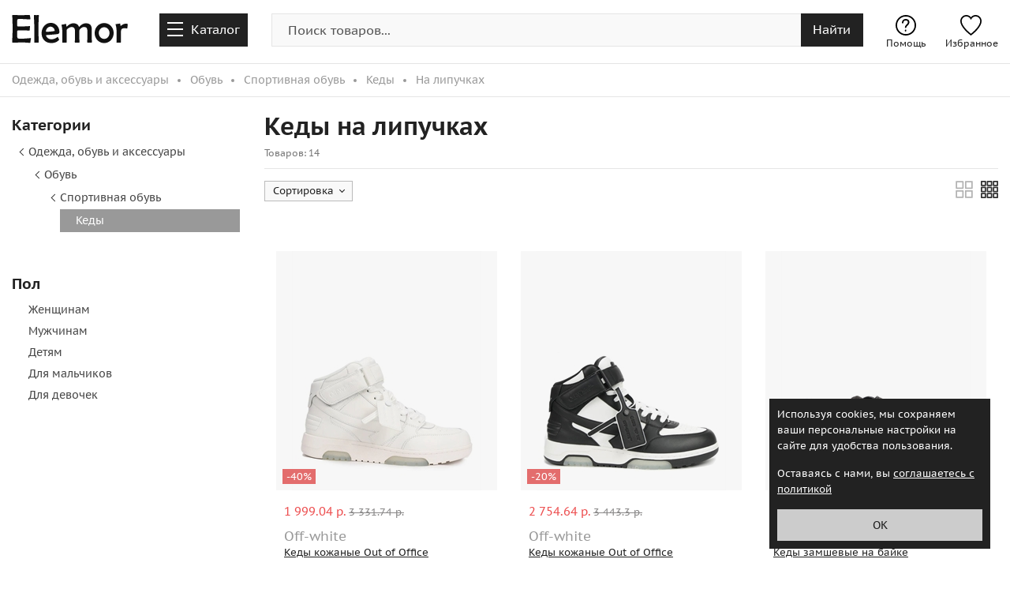

--- FILE ---
content_type: text/html; charset=utf-8
request_url: https://www.elemor.by/kedy/tag-lipuchki/
body_size: 15937
content:
<!DOCTYPE html>
<html lang="ru" translate="no">
<head>
    <meta charset="utf-8">
    <meta http-equiv="x-ua-compatible" content="ie=edge">
    <meta name="viewport" content="width=device-width, initial-scale=1, maximum-scale=5">
    <meta name="verify-admitad" content="2d493daf14" />
    <meta name="google-site-verification" content="Y_y6RJO-PWvH8EH31vy-zN77dS_zaJZD-kpJ88rkrN8" />
    <meta name="yandex-verification" content="422722fdf3d6b12c" />
    <title>Кеды на липучках - купить в Минске и Беларуси | Elemor</title>
    <link rel="icon" href="/themes/elemor.by/favicon.ico">
    <link rel="shortcut icon" href="/themes/elemor.by/favicon.ico">
    <link rel="icon" type="image/png" sizes="120x120" href="/themes/elemor.by/images/favicon-120x120.png">
    <link rel="apple-touch-icon" type="image/png" href="/themes/elemor.by/images/apple-touch-icon.png">
    <meta name="theme-color" content="#ffffff">
    
    <meta name="description" content="Широкий ассортимент кед на липучках в интернет-магазине Elemor по выгодным ценам, доставка в Минск и по всей территории Беларуси">
    <meta property="og:title" content="Кеды на липучках - купить в Минске и Беларуси | Elemor">
    <meta property="og:description" content="Широкий ассортимент кед на липучках в интернет-магазине Elemor по выгодным ценам, доставка в Минск и по всей территории Беларуси">
    <meta property="og:type" content="website">
    <meta property="og:site_name" content="Elemor.by">
    <meta property="og:url" content="https://www.elemor.by/kedy/tag-lipuchki/">
    <meta property="og:image" content="https://www.elemor.by/themes/elemor.by/images/logo-og.jpg">
    

    <link href="/themes/elemor.by/content/catalog.css?v=qPVrDPo2-AaHplKPpgRE8sA3Ju4_Nyrh8xCQ_5jmP_s1" rel="stylesheet"/>


            <link rel="alternate" hreflang="ru-ru" href="https://www.elemor.ru/kedy/tag-lipuchki/">
        <link rel="alternate" hreflang="ru-by" href="https://www.elemor.by/kedy/tag-lipuchki/">

<link rel="canonical" href="https://www.elemor.by/kedy/tag-lipuchki/">

<script src="/themes/elemor.by/scripts/libs/jquery/jquery-3.6.0.min.js"></script>
<script src="/scripts/common.js?v=OQLqpM2H59faEvk9HgoRLaJG6TVpKm3sS23hLIA-1cM1"></script>

<link href="/themes/elemor.by/content/template.css?v=XyU5yn__E3lv8ATCmGHXrnOIWHqXzcm-4zgqyNWqDZo1" rel="stylesheet"/>

    <link rel="preload" as="font" href="/themes/elemor.by/fonts/pt-sans-caption-regular.woff2" type="font/woff2" crossorigin="anonymous">
    <link rel="preload" as="font" href="/themes/elemor.by/fonts/pr-sans-caption-bold.woff2" type="font/woff2" crossorigin="anonymous">
    <style>
        @font-face {
            font-family: "PT Sans Caption";
            font-style: normal;
            font-weight: 400;
            font-display: swap;
            src: local('PT Sans Caption'), url(/themes/elemor.by/fonts/pt-sans-caption-regular.woff2) format('woff2');
        }

        @font-face {
            font-family: "PT Sans Caption";
            font-style: normal;
            font-weight: 700;
            font-display: swap;
            src: local('PT Sans Caption Bold'), url(/themes/elemor.by/fonts/pr-sans-caption-bold.woff2) format('woff2');
        }
    </style>
</head>
<body>
    <div class="header-area">
        
<div class="header-bottom">
    <div class="container">
        <div class="row">
            <div class="col-md-12 col-sm-12">
                <div class="header-logo">
                        <a aria-label="home-page" href="/"><span></span></a>
                </div>
                <span id="menu-toggle-btn">
                    <span class="menu-toggle-btn-icon"></span><span class="menu-toggle-btn-text">Каталог</span>
                </span>
                <span id="search-btn-mobile"></span>
                <script>
                    $(function () {
                        $('#search-form').each(function () {
                            $(this).find('input').keyup(function (e) {
                                if (e.which == 40 || e.which == 38) {
                                    GetSearchResultValue(this, e);
                                }
                                else if (e.which == 10 || e.which == 13) {
                                    GoToSearch(this.value);
                                }
                            });

                            $(this).find('#clear-btn').click(function (e) {
                                $('#search-form input').val("");
                                var $input = $("#search-form input");
                                var query = '';
                                $("#search-form #clear-btn").removeClass("active");
                                GetSearchResult(query, $input)
                            });

                            $(this).find('#search-btn').click(function (e) {
                                var input_search = $('#search-form input')[0].value;
                                GoToSearch(input_search);
                            });

                            $(this).find('input').click(function () {
                                var window_width = $(window).width();
                                var window_scroll_width = window_width + scrollCompensate();
                                if (window_scroll_width <= 991) {
                                    $('body').addClass('mobile-search-overlay');
                                }
                                var $input = $("#search-form input");
                                var query = $input.val();
                                GetSearchResult(query, $input)
                            });
                        });

                        var searchRequest = null;
                        var $input = $("#search-form input");
                        $input.on('input', function () {
                            var query = $input.val();
                            GetSearchResult(query, $input)
                        });

                        function GetSearchResult(query, $input) {
                            var timeOut = 0;
                            if (searchRequest != null) {
                                searchRequest.abort();
                            }

                            if (query.length === 1) {
                                timeOut = 0;
                            }

                            Sleep(timeOut).then(function () {
                                searchRequest = GetGlobalSearchResult(query, $input)
                            });

                            if ($.trim(query).length > 0) {
                                $("#search-form #clear-btn").addClass("active");
                            }
                            else {
                                $("#search-form #clear-btn").removeClass("active");
                            }
                        }
                    });
                </script>
                <div class="search-panel">
                    <div id="mobile-search-form-close-btn">
                        <i></i>
                    </div>
                    <div id="search-form" class="input-group">
                        <input id="search-input" type="text" class="form-control" maxlength="150" value="" autocomplete="off" placeholder="Поиск товаров..." aria-label="search-img">
                        <span id="clear-btn">
                            <span class="clear-img"></span>
                        </span>
                        <span id="search-btn" class="input-group-addon">
                            <span class="search-img">Найти</span>
                        </span>
                        <div class="suggestions-block"></div>
                    </div>
                </div>
                <div class="user-info">
                    <a class="favorites" href="/favorites/"><i></i>Избранное</a>
                    <span style="display:none" class="favorites-count"></span>
                </div>
                <div class="help-info">
                    <a class="faq" href="/help/"><i></i>Помощь</a>
                </div>
            </div>
        </div>        
    </div>
</div>
<div class="main-menu-area">
        <div class="main-dropdown-menu">
        <div class="dropdown-menu-layout container">
            <!--noindex-->
            <div class="mobile-sidebar-header">
                <span>Выберите категорию</span>
            </div>
            <!--/noindex-->
            <div id="main-sidebar-close-btn">
                <i></i>
            </div>
            <div class="root-items">
                    <a class="has-child-items" href="/odezhda/" data-gender-filter="1" data-menu-id="3710">Одежда</a>
                    <a class="has-child-items" href="/obuv/" data-gender-filter="1" data-menu-id="3711">Обувь</a>
                    <a class="has-child-items" href="/aksessuary/" data-gender-filter="0" data-menu-id="3712">Аксессуары</a>
                    <a class="has-child-items" href="/spetsodezhda/" data-gender-filter="0" data-menu-id="6301">Спецодежда</a>
                    <a class="has-child-items" href="/detyam/" data-gender-filter="0" data-menu-id="534">Детские товары</a>
                    <a class="has-child-items" href="/krasota/" data-gender-filter="0" data-menu-id="287">Красота</a>
                    <a class="has-child-items" href="/igrushki/" data-gender-filter="0" data-menu-id="784">Игрушки</a>
                    <a class="has-child-items" href="/sport-i-aktivnyy-otdyh/" data-gender-filter="0" data-menu-id="1031">Спорт и активный отдых</a>
                    <a class="has-child-items" href="/dom-i-sad/" data-gender-filter="0" data-menu-id="1037">Дом и сад</a>
                    <a class="has-child-items" href="/zootovary/" data-gender-filter="0" data-menu-id="1033">Зоотовары</a>
                    <a class="has-child-items" href="/zdorove/" data-gender-filter="0" data-menu-id="1009">Здоровье</a>
                    <a class="has-child-items" href="/stroitelstvo-i-remont/" data-gender-filter="0" data-menu-id="1030">Строительство и ремонт</a>
                    <a class="has-child-items" href="/kantstovary/" data-gender-filter="0" data-menu-id="1034">Канцтовары</a>
                    <a class="has-child-items" href="/bytovaya-tehnika/" data-gender-filter="0" data-menu-id="1036">Бытовая техника</a>
                    <a class="has-child-items" href="/mebel/" data-gender-filter="0" data-menu-id="1471">Мебель</a>
                    <a class="has-child-items" href="/elektronika/" data-gender-filter="0" data-menu-id="1029">Электроника</a>
                    <a class="has-child-items" href="/produkty-pitaniya/" data-gender-filter="0" data-menu-id="1041">Продукты питания</a>
                    <a class="has-child-items" href="/hobbi-i-tvorchestvo/" data-gender-filter="0" data-menu-id="4022">Хобби и творчество</a>
                    <a class="has-child-items" href="/avtotovary/" data-gender-filter="0" data-menu-id="1035">Автотовары</a>
                <a class="root-item-link" href="/brands/">Бренды</a>
            </div>
            <div class="parent-back-items"></div>
            <div class="child-items"></div>
        </div>
    </div>

</div>
    </div>
    
<script src='/scripts/catalog/bundles.js?v=N0VaybQn9P9pNGfnlNA6DbgAph6Oy0u0Y7jkl-SouEQ1'></script>


<div class="breadcrumb-area">
    <div class="container">
            <ul class="breadcrumb" itemscope itemtype="http://schema.org/BreadcrumbList">
                    <li itemscope itemtype="http://schema.org/ListItem" itemprop="itemListElement" class='navigation_page'>
                        <a itemprop="item" href='/odezhda-obuv-i-aksessuary/'><span itemprop="name">Одежда, обувь и аксессуары</span></a>
                        <meta itemprop="position" content="1" />
                    </li>
                    <li itemscope itemtype="http://schema.org/ListItem" itemprop="itemListElement" class='navigation_page'>
                        <a itemprop="item" href='/obuv/'><span itemprop="name">Обувь</span></a>
                        <meta itemprop="position" content="2" />
                    </li>
                    <li itemscope itemtype="http://schema.org/ListItem" itemprop="itemListElement" class='navigation_page'>
                        <a itemprop="item" href='/sportivnaya-obuv/'><span itemprop="name">Спортивная обувь</span></a>
                        <meta itemprop="position" content="3" />
                    </li>
                    <li itemscope itemtype="http://schema.org/ListItem" itemprop="itemListElement" class='navigation_page'>
                        <a itemprop="item" href='/kedy/'><span itemprop="name">Кеды</span></a>
                        <meta itemprop="position" content="4" />
                    </li>
                <li itemscope itemtype="http://schema.org/ListItem" itemprop="itemListElement" class="navigation_page">
                    <span itemprop="name">На липучках</span>
                    <meta itemprop="position" content="5" />
                </li>
            </ul>

    </div>
</div>
<div class="shop-product-area catalog-area">
    <div class="container">
        <div class="row">
            <div id="aside" class="shop-product-left col-md-3 col-sm-12">
                <div class="pinned">
                        <div class="shop-layout-area categories-area">
        <div class="layout-title">
            <span>Категории</span>
        </div>
        <div class="layout-list">
            <ul>
                            <li>
                    <span>
                            <span class="sub-tree-arrow"></span>
                            <a href="/odezhda-obuv-i-aksessuary/">Одежда, обувь и аксессуары</a>

                    </span>
                                    <ul>
                                    <li>
                    <span>
                            <span class="sub-tree-arrow"></span>
                            <a href="/obuv/">Обувь</a>

                    </span>
                                    <ul>
                                    <li>
                    <span>
                            <span class="sub-tree-arrow"></span>
                            <a href="/sportivnaya-obuv/">Спортивная обувь</a>

                    </span>
                                    <ul>
                                    <li>
                    <span class="active">
                            <a href="/kedy/">Кеды</a>

                    </span>
                            </li>

                    </ul>
            </li>

                    </ul>
            </li>

                    </ul>
            </li>

            </ul>
        </div>
    </div>

                        <div class="shop-layout-area shop-gender-area">
        <div class="layout-title">
            <span>Пол</span>
        </div>
        <div class="layout-list">
            <ul>
                    <li>

                    <li>


                            <span><a href="/zhenskie-kedy/">Женщинам</a></span>
                    </li>
                    <li>


                            <span><a href="/muzhskie-kedy/">Мужчинам</a></span>
                    </li>
                    <li>


                            <span><a href="/detskie-kedy/">Детям</a></span>
                    </li>
                    <li>


                            <span><a href="/kedy-dlya-malchikov/">Для мальчиков</a></span>
                    </li>
                    <li>


                            <span><a href="/kedy-dlya-devochek/">Для девочек</a></span>
                    </li>
            </ul>
        </div>
    </div>

                    <!--noindex-->
                    

<div class="shop-product-filters"></div>
<div class="shop-mobile-sidebar-block">
    <span class="mobile-product-format"></span>
    <span class="mobile-sort">По популярности</span>
    <span class="mobile-sidebar"></span>
</div>
<span style="display:none" class="urlValue" data-filter-info="{
  &quot;FilterValues&quot;: {
    &quot;Attr&quot;: [
      7
    ],
    &quot;Brand&quot;: [],
    &quot;Color&quot;: [],
    &quot;Seller&quot;: [],
    &quot;Gender&quot;: [],
    &quot;Price&quot;: []
  },
  &quot;MinPrice&quot;: null,
  &quot;MaxPrice&quot;: null,
  &quot;MinPriceBorder&quot;: 0,
  &quot;MaxPriceBorder&quot;: 0,
  &quot;IsSale&quot;: false,
  &quot;IsActive&quot;: false,
  &quot;MenuId&quot;: 3858
}" data-curl="kedy/tag-lipuchki/" data-url="kedy/tag-lipuchki"></span>
<div class="mobile-shop-sort"></div>
                    <!--/noindex-->
                </div>
            </div>
            <div id="article" class="shop-product-right col-md-9 col-sm-12">
                <div class="product-tab-area">
                    <h1>Кеды на липучках</h1>
                    <div class="product-tab-info">
                        <div>
                            <small class="catalog-count">Товаров: 14</small>
                        </div>
                        
                    </div>
                    <!--noindex-->
                    <div class="sort-container">
                        <div class="product-card-format-change">
    <span class="product-card-big"></span>
    <span class="product-card-small"></span>
</div>

                        
<div class="shop-product-sort catalog-sort">
    <div class="sort-tab">
        <span class="sort-title">Сортировка</span>
    </div>
    <span class="c-f"></span>
    <ul class="sort-items">
                <li class="active">
                    <label>
                        <span class="sort-item">
                            <i><span></span></i>
                        </span>
                        <span class="sort-text">
                            По популярности
                        </span>
                    </label>
                </li>
                <li data-url="/kedy/tag-lipuchki/?sort=1">
                    <label>
                        <span class="sort-item">
                            <i><span></span></i>
                        </span>
                        <span class="sort-text">
                            По возрастанию цены
                        </span>
                    </label>
                </li>
                <li data-url="/kedy/tag-lipuchki/?sort=2">
                    <label>
                        <span class="sort-item">
                            <i><span></span></i>
                        </span>
                        <span class="sort-text">
                            По убыванию цены
                        </span>
                    </label>
                </li>
                <li data-url="/kedy/tag-lipuchki/?sort=3">
                    <label>
                        <span class="sort-item">
                            <i><span></span></i>
                        </span>
                        <span class="sort-text">
                            По размеру скидки
                        </span>
                    </label>
                </li>
                <li data-url="/kedy/tag-lipuchki/?sort=4">
                    <label>
                        <span class="sort-item">
                            <i><span></span></i>
                        </span>
                        <span class="sort-text">
                            Сначало новинки
                        </span>
                    </label>
                </li>
    </ul>
</div>
<script>
    $(".shop-product-sort").click(function (e) {
        var container = $($(this).find(".sort-items"));
        if (!container.is(e.target) && container.has(e.target).length === 0) {
            var element = $(e.currentTarget);
            var active = element.hasClass("active");
            $(".shop-product-sort").removeClass("active");

            if (active) {
                element.removeClass("active");
            }
            else {
                element.addClass("active");
            }
        }
    });
    bindSortBlock();
    $(document).mouseup(function (e) {
        var container = $(".shop-product-sort");
        if (!container.is(e.target) &&
            container.has(e.target).length === 0) {
            container.removeClass('active')
        }
    });
</script>

                    </div>
                    <div class="selected-filters-block">
                        <div class="selected-filters" style="display: block">
                            <span class="selected-items"></span>
                        </div>
                    </div>
                    
<!--noindex-->
<div class="shop-mobile-filters">
    <div class="mobile-sidebar-header"><span>Фильтры</span></div>
    <div id="filter-sidebar-close-btn"><i></i></div>
    <div class="mobile-filter-categories">
        <span>Категории</span>
        <div class="filter-list-categories"></div>
    </div>
    <div class="mobile-filter-items"></div>
    <div class="submit-filters-btn">Применить фильтры</div>
</div>
<div class="shop-mobile-sidebar-block">
    <span class="mobile-product-format"></span>
    <span class="mobile-sort">По популярности</span>
    <span class="mobile-sidebar"></span>
</div>
<div class="mobile-shop-sort"></div>
<!--/noindex-->
                    <!--/noindex-->
                    <div class="tab-content">
                        <div class="tab-pane active">

<div class='product-item-area'>
    <div style="display:none" itemscope="" itemtype="http://schema.org/Product">
        <meta itemprop="name" content="Кеды кожаные Out of Office"><link itemprop="url" href="https://www.elemor.by/product/kedy-kozhanye-out-of-office-15955551/">
        <meta itemprop="brand" itemscope itemtype="http://schema.org/Brand" content="Off-white">
        <meta itemprop="description" content="Купить Кеды кожаные Out of Office в интернет-магазине Elemor.by">
        <link itemprop="image" href="https://www.elemor.by/storage/thumb240/c16d/_v2_48517333.jpeg">
        <div itemprop="offers" itemscope="" itemtype="http://schema.org/Offer">
            <link itemprop="url" href="https://www.elemor.by/product/kedy-kozhanye-out-of-office-15955551/">
            <meta itemprop="availability" content="http://schema.org/InStock">
            <meta itemprop="price" content="1999.04">
            <meta itemprop="priceCurrency" content="BYN">
        </div>
    </div>
    <div class="catalog-item">
        <span data-product-id="15955551" class="product-favorite"></span>
        <a href="/product/kedy-kozhanye-out-of-office-15955551/">
            <div class="product-box">
                    <div class="catalog-image-gallery">
                            <div class="ig-item" data-id="0" data-image-href="https://www.elemor.by/storage/thumb240/c16d/_v2_48517333.jpeg"></div>
                            <div class="ig-item" data-id="1" data-image-href="https://www.elemor.by/storage/thumb240/c16c/_v2_48516140.jpeg"></div>
                            <div class="ig-item" data-id="2" data-image-href="https://www.elemor.by/storage/thumb240/c16d/_v2_48517788.jpeg"></div>
                            <div class="ig-item" data-id="3" data-image-href="https://www.elemor.by/storage/thumb240/c16d/_v2_48517899.jpeg"></div>
                            <div class="ig-item" data-id="4" data-image-href="https://www.elemor.by/storage/thumb240/c16e/_v2_48518144.jpeg"></div>
                    </div>
                <span class="product-catalog-img">
                    <span class="product-labels one">
                                                    <span class="product-discount"><span>-40%</span></span>
                    </span>
                    <span class="product-bnd"></span>
                    <img class="lazy" src=/themes/elemor.by/images/background-product.png alt="Кеды кожаные Out of Office Off-white" data-original="https://www.elemor.by/storage/thumb240/c16d/_v2_48517333.jpeg" />
                    <noscript><img src="https://www.elemor.by/storage/thumb240/c16d/_v2_48517333.jpeg" alt="Кеды кожаные Out of Office Off-white"></noscript>
                        <span class="cigi">
                                <span data-id="0" class="gi active"></span>
                                <span data-id="1" class="gi"></span>
                                <span data-id="2" class="gi"></span>
                                <span data-id="3" class="gi"></span>
                                <span data-id="4" class="gi"></span>
                        </span>
                </span>
                <span class="product-catalog-info">
                        <span class='catalog-product-price'>
                            <span class="item-price">
                                    <span class='product-price-withdiscount'>1&#160;999.04&#160;р.</span>
                                    <span class='product-price'>3&#160;331.74&#160;р.</span>
                            </span>
                        </span>
                    <span class="item-common-text">
                        <span class="product-brand-label">Off-white</span>
                        <span class="product-name-label">Кеды кожаные Out of Office</span>
                    </span>
                </span>
            </div>
        </a>
    </div>
        <div class="additional-info">
            <span class="clear-shadow"></span>
            <span class="color"><span>Цвет:</span> Белый</span>
        </div>
</div>
<div class='product-item-area'>
    <div style="display:none" itemscope="" itemtype="http://schema.org/Product">
        <meta itemprop="name" content="Кеды кожаные Out of Office"><link itemprop="url" href="https://www.elemor.by/product/kedy-kozhanye-out-of-office-15317310/">
        <meta itemprop="brand" itemscope itemtype="http://schema.org/Brand" content="Off-white">
        <meta itemprop="description" content="Купить Кеды кожаные Out of Office в интернет-магазине Elemor.by">
        <link itemprop="image" href="https://www.elemor.by/storage/thumb240/bb58/_v2_46960170.jpeg">
        <div itemprop="offers" itemscope="" itemtype="http://schema.org/Offer">
            <link itemprop="url" href="https://www.elemor.by/product/kedy-kozhanye-out-of-office-15317310/">
            <meta itemprop="availability" content="http://schema.org/InStock">
            <meta itemprop="price" content="2754.64">
            <meta itemprop="priceCurrency" content="BYN">
        </div>
    </div>
    <div class="catalog-item">
        <span data-product-id="15317310" class="product-favorite"></span>
        <a href="/product/kedy-kozhanye-out-of-office-15317310/">
            <div class="product-box">
                    <div class="catalog-image-gallery">
                            <div class="ig-item" data-id="0" data-image-href="https://www.elemor.by/storage/thumb240/bb58/_v2_46960170.jpeg"></div>
                            <div class="ig-item" data-id="1" data-image-href="https://www.elemor.by/storage/thumb240/bb58/_v2_46960052.jpeg"></div>
                            <div class="ig-item" data-id="2" data-image-href="https://www.elemor.by/storage/thumb240/bb58/_v2_46960090.jpeg"></div>
                            <div class="ig-item" data-id="3" data-image-href="https://www.elemor.by/storage/thumb240/bb58/_v2_46960091.jpeg"></div>
                            <div class="ig-item" data-id="4" data-image-href="https://www.elemor.by/storage/thumb240/bb58/_v2_46960113.jpeg"></div>
                    </div>
                <span class="product-catalog-img">
                    <span class="product-labels one">
                                                    <span class="product-discount"><span>-20%</span></span>
                    </span>
                    <span class="product-bnd"></span>
                    <img class="lazy" src=/themes/elemor.by/images/background-product.png alt="Кеды кожаные Out of Office Off-white" data-original="https://www.elemor.by/storage/thumb240/bb58/_v2_46960170.jpeg" />
                    <noscript><img src="https://www.elemor.by/storage/thumb240/bb58/_v2_46960170.jpeg" alt="Кеды кожаные Out of Office Off-white"></noscript>
                        <span class="cigi">
                                <span data-id="0" class="gi active"></span>
                                <span data-id="1" class="gi"></span>
                                <span data-id="2" class="gi"></span>
                                <span data-id="3" class="gi"></span>
                                <span data-id="4" class="gi"></span>
                        </span>
                </span>
                <span class="product-catalog-info">
                        <span class='catalog-product-price'>
                            <span class="item-price">
                                    <span class='product-price-withdiscount'>2&#160;754.64&#160;р.</span>
                                    <span class='product-price'>3&#160;443.3&#160;р.</span>
                            </span>
                        </span>
                    <span class="item-common-text">
                        <span class="product-brand-label">Off-white</span>
                        <span class="product-name-label">Кеды кожаные Out of Office</span>
                    </span>
                </span>
            </div>
        </a>
    </div>
        <div class="additional-info">
            <span class="clear-shadow"></span>
            <span class="color"><span>Цвет:</span> Белый</span>
        </div>
</div>
<div class='product-item-area'>
    <div style="display:none" itemscope="" itemtype="http://schema.org/Product">
        <meta itemprop="name" content="Кеды замшевые на байке"><link itemprop="url" href="https://www.elemor.by/product/kedy-zamshevye-na-bayke-14931745/">
        <meta itemprop="brand" itemscope itemtype="http://schema.org/Brand" content="Fratelli rossetti one">
        <meta itemprop="description" content="Купить Кеды замшевые на байке в интернет-магазине Elemor.by">
        <link itemprop="image" href="https://www.elemor.by/storage/thumb240/b529/_v2_45377226.jpeg">
        <div itemprop="offers" itemscope="" itemtype="http://schema.org/Offer">
            <link itemprop="url" href="https://www.elemor.by/product/kedy-zamshevye-na-bayke-14931745/">
            <meta itemprop="availability" content="http://schema.org/InStock">
            <meta itemprop="price" content="1095.08">
            <meta itemprop="priceCurrency" content="BYN">
        </div>
    </div>
    <div class="catalog-item">
        <span data-product-id="14931745" class="product-favorite"></span>
        <a href="/product/kedy-zamshevye-na-bayke-14931745/">
            <div class="product-box">
                    <div class="catalog-image-gallery">
                            <div class="ig-item" data-id="0" data-image-href="https://www.elemor.by/storage/thumb240/b529/_v2_45377226.jpeg"></div>
                            <div class="ig-item" data-id="1" data-image-href="https://www.elemor.by/storage/thumb240/b529/45377169.jpg"></div>
                            <div class="ig-item" data-id="2" data-image-href="https://www.elemor.by/storage/thumb240/b529/45377326.jpg"></div>
                            <div class="ig-item" data-id="3" data-image-href="https://www.elemor.by/storage/thumb240/b529/_v2_45377327.jpeg"></div>
                            <div class="ig-item" data-id="4" data-image-href="https://www.elemor.by/storage/thumb240/b529/_v2_45377408.jpeg"></div>
                    </div>
                <span class="product-catalog-img">
                    <span class="product-labels one">
                                                    <span class="product-discount"><span>-50%</span></span>
                    </span>
                    <span class="product-bnd"></span>
                    <img class="lazy" src=/themes/elemor.by/images/background-product.png alt="Кеды замшевые на байке Fratelli rossetti one" data-original="https://www.elemor.by/storage/thumb240/b529/_v2_45377226.jpeg" />
                    <noscript><img src="https://www.elemor.by/storage/thumb240/b529/_v2_45377226.jpeg" alt="Кеды замшевые на байке Fratelli rossetti one"></noscript>
                        <span class="cigi">
                                <span data-id="0" class="gi active"></span>
                                <span data-id="1" class="gi"></span>
                                <span data-id="2" class="gi"></span>
                                <span data-id="3" class="gi"></span>
                                <span data-id="4" class="gi"></span>
                        </span>
                </span>
                <span class="product-catalog-info">
                        <span class='catalog-product-price'>
                            <span class="item-price">
                                    <span class='product-price-withdiscount'>1&#160;095.08&#160;р.</span>
                                    <span class='product-price'>2&#160;190.17&#160;р.</span>
                            </span>
                        </span>
                    <span class="item-common-text">
                        <span class="product-brand-label">Fratelli rossetti one</span>
                        <span class="product-name-label">Кеды замшевые на байке</span>
                    </span>
                </span>
            </div>
        </a>
    </div>
        <div class="additional-info">
            <span class="clear-shadow"></span>
            <span class="color"><span>Цвет:</span> Серый</span>
        </div>
</div>
<div class='product-item-area'>
    <div style="display:none" itemscope="" itemtype="http://schema.org/Product">
        <meta itemprop="name" content="Кеды замшевые на меху"><link itemprop="url" href="https://www.elemor.by/product/kedy-zamshevye-na-mehu-14931674/">
        <meta itemprop="brand" itemscope itemtype="http://schema.org/Brand" content="Fratelli rossetti one">
        <meta itemprop="description" content="Купить Кеды замшевые на меху в интернет-магазине Elemor.by">
        <link itemprop="image" href="https://www.elemor.by/storage/thumb240/c914/_v2_50476641.jpeg">
        <div itemprop="offers" itemscope="" itemtype="http://schema.org/Offer">
            <link itemprop="url" href="https://www.elemor.by/product/kedy-zamshevye-na-mehu-14931674/">
            <meta itemprop="availability" content="http://schema.org/InStock">
            <meta itemprop="price" content="1054.18">
            <meta itemprop="priceCurrency" content="BYN">
        </div>
    </div>
    <div class="catalog-item">
        <span data-product-id="14931674" class="product-favorite"></span>
        <a href="/product/kedy-zamshevye-na-mehu-14931674/">
            <div class="product-box">
                    <div class="catalog-image-gallery">
                            <div class="ig-item" data-id="0" data-image-href="https://www.elemor.by/storage/thumb240/c914/_v2_50476641.jpeg"></div>
                            <div class="ig-item" data-id="1" data-image-href="https://www.elemor.by/storage/thumb240/c4a9/_v2_49345379.jpeg"></div>
                            <div class="ig-item" data-id="2" data-image-href="https://www.elemor.by/storage/thumb240/c4a9/_v2_49345804.jpeg"></div>
                            <div class="ig-item" data-id="3" data-image-href="https://www.elemor.by/storage/thumb240/c913/_v2_50475949.jpeg"></div>
                            <div class="ig-item" data-id="4" data-image-href="https://www.elemor.by/storage/thumb240/c914/_v2_50476009.jpeg"></div>
                    </div>
                <span class="product-catalog-img">
                    <span class="product-labels one">
                                                    <span class="product-discount"><span>-50%</span></span>
                    </span>
                    <span class="product-bnd"></span>
                    <img class="lazy" src=/themes/elemor.by/images/background-product.png alt="Кеды замшевые на меху Fratelli rossetti one" data-original="https://www.elemor.by/storage/thumb240/c914/_v2_50476641.jpeg" />
                    <noscript><img src="https://www.elemor.by/storage/thumb240/c914/_v2_50476641.jpeg" alt="Кеды замшевые на меху Fratelli rossetti one"></noscript>
                        <span class="cigi">
                                <span data-id="0" class="gi active"></span>
                                <span data-id="1" class="gi"></span>
                                <span data-id="2" class="gi"></span>
                                <span data-id="3" class="gi"></span>
                                <span data-id="4" class="gi"></span>
                        </span>
                </span>
                <span class="product-catalog-info">
                        <span class='catalog-product-price'>
                            <span class="item-price">
                                    <span class='product-price-withdiscount'>1&#160;054.18&#160;р.</span>
                                    <span class='product-price'>2&#160;108.37&#160;р.</span>
                            </span>
                        </span>
                    <span class="item-common-text">
                        <span class="product-brand-label">Fratelli rossetti one</span>
                        <span class="product-name-label">Кеды замшевые на меху</span>
                    </span>
                </span>
            </div>
        </a>
    </div>
        <div class="additional-info">
            <span class="clear-shadow"></span>
            <span class="color"><span>Цвет:</span> Синий</span>
        </div>
</div>
<div class='product-item-area'>
    <div style="display:none" itemscope="" itemtype="http://schema.org/Product">
        <meta itemprop="name" content="Кеды кожаные на меху"><link itemprop="url" href="https://www.elemor.by/product/kedy-kozhanye-na-mehu-13567016/">
        <meta itemprop="brand" itemscope itemtype="http://schema.org/Brand" content="Doucal&#39;s">
        <meta itemprop="description" content="Купить Кеды кожаные на меху в интернет-магазине Elemor.by">
        <link itemprop="image" href="https://www.elemor.by/storage/thumb240/a5d4/_v2_41452295.jpeg">
        <div itemprop="offers" itemscope="" itemtype="http://schema.org/Offer">
            <link itemprop="url" href="https://www.elemor.by/product/kedy-kozhanye-na-mehu-13567016/">
            <meta itemprop="availability" content="http://schema.org/InStock">
            <meta itemprop="price" content="957.87">
            <meta itemprop="priceCurrency" content="BYN">
        </div>
    </div>
    <div class="catalog-item">
        <span data-product-id="13567016" class="product-favorite"></span>
        <a href="/product/kedy-kozhanye-na-mehu-13567016/">
            <div class="product-box">
                    <div class="catalog-image-gallery">
                            <div class="ig-item" data-id="0" data-image-href="https://www.elemor.by/storage/thumb240/a5d4/_v2_41452295.jpeg"></div>
                            <div class="ig-item" data-id="1" data-image-href="https://www.elemor.by/storage/thumb240/a5d5/_v2_41453086.jpeg"></div>
                            <div class="ig-item" data-id="2" data-image-href="https://www.elemor.by/storage/thumb240/a5d5/_v2_41453919.jpeg"></div>
                            <div class="ig-item" data-id="3" data-image-href="https://www.elemor.by/storage/thumb240/a5d7/_v2_41455146.jpeg"></div>
                            <div class="ig-item" data-id="4" data-image-href="https://www.elemor.by/storage/thumb240/a5d8/_v2_41456827.jpeg"></div>
                    </div>
                <span class="product-catalog-img">
                    <span class="product-labels one">
                                                    <span class="product-discount"><span>-60%</span></span>
                    </span>
                    <span class="product-bnd"></span>
                    <img class="lazy" src=/themes/elemor.by/images/background-product.png alt="Кеды кожаные на меху Doucal&#39;s" data-original="https://www.elemor.by/storage/thumb240/a5d4/_v2_41452295.jpeg" />
                    <noscript><img src="https://www.elemor.by/storage/thumb240/a5d4/_v2_41452295.jpeg" alt="Кеды кожаные на меху Doucal&#39;s"></noscript>
                        <span class="cigi">
                                <span data-id="0" class="gi active"></span>
                                <span data-id="1" class="gi"></span>
                                <span data-id="2" class="gi"></span>
                                <span data-id="3" class="gi"></span>
                                <span data-id="4" class="gi"></span>
                        </span>
                </span>
                <span class="product-catalog-info">
                        <span class='catalog-product-price'>
                            <span class="item-price">
                                    <span class='product-price-withdiscount'>957.87&#160;р.</span>
                                    <span class='product-price'>2&#160;394.69&#160;р.</span>
                            </span>
                        </span>
                    <span class="item-common-text">
                        <span class="product-brand-label">Doucal&#39;s</span>
                        <span class="product-name-label">Кеды кожаные на меху</span>
                    </span>
                </span>
            </div>
        </a>
    </div>
        <div class="additional-info">
            <span class="clear-shadow"></span>
            <span class="color"><span>Цвет:</span> Черный</span>
        </div>
</div>
<div class='product-item-area'>
    <div style="display:none" itemscope="" itemtype="http://schema.org/Product">
        <meta itemprop="name" content="Кожаные кеды с декором"><link itemprop="url" href="https://www.elemor.by/product/kozhanye-kedy-s-dekorom-13556012/">
        <meta itemprop="brand" itemscope itemtype="http://schema.org/Brand" content="Santoni">
        <meta itemprop="description" content="Купить Кожаные кеды с декором в интернет-магазине Elemor.by">
        <link itemprop="image" href="https://www.elemor.by/storage/thumb240/a5a0/_v2_41400805.jpeg">
        <div itemprop="offers" itemscope="" itemtype="http://schema.org/Offer">
            <link itemprop="url" href="https://www.elemor.by/product/kozhanye-kedy-s-dekorom-13556012/">
            <meta itemprop="availability" content="http://schema.org/InStock">
            <meta itemprop="price" content="722.87">
            <meta itemprop="priceCurrency" content="BYN">
        </div>
    </div>
    <div class="catalog-item">
        <span data-product-id="13556012" class="product-favorite"></span>
        <a href="/product/kozhanye-kedy-s-dekorom-13556012/">
            <div class="product-box">
                    <div class="catalog-image-gallery">
                            <div class="ig-item" data-id="0" data-image-href="https://www.elemor.by/storage/thumb240/a5a0/_v2_41400805.jpeg"></div>
                            <div class="ig-item" data-id="1" data-image-href="https://www.elemor.by/storage/thumb240/a59d/_v2_41397370.jpeg"></div>
                            <div class="ig-item" data-id="2" data-image-href="https://www.elemor.by/storage/thumb240/a59d/_v2_41397758.jpeg"></div>
                            <div class="ig-item" data-id="3" data-image-href="https://www.elemor.by/storage/thumb240/a59d/_v2_41397816.jpeg"></div>
                            <div class="ig-item" data-id="4" data-image-href="https://www.elemor.by/storage/thumb240/a59d/_v2_41397999.jpeg"></div>
                            <div class="ig-item" data-id="5" data-image-href="https://www.elemor.by/storage/thumb240/a59e/_v2_41398454.jpeg"></div>
                    </div>
                <span class="product-catalog-img">
                    <span class="product-labels one">
                                                    <span class="product-discount"><span>-70%</span></span>
                    </span>
                    <span class="product-bnd"></span>
                    <img class="lazy" src=/themes/elemor.by/images/background-product.png alt="Кожаные кеды с декором Santoni" data-original="https://www.elemor.by/storage/thumb240/a5a0/_v2_41400805.jpeg" />
                    <noscript><img src="https://www.elemor.by/storage/thumb240/a5a0/_v2_41400805.jpeg" alt="Кожаные кеды с декором Santoni"></noscript>
                        <span class="cigi">
                                <span data-id="0" class="gi active"></span>
                                <span data-id="1" class="gi"></span>
                                <span data-id="2" class="gi"></span>
                                <span data-id="3" class="gi"></span>
                                <span data-id="4" class="gi"></span>
                                <span data-id="5" class="gi"></span>
                        </span>
                </span>
                <span class="product-catalog-info">
                        <span class='catalog-product-price'>
                            <span class="item-price">
                                    <span class='product-price-withdiscount'>722.87&#160;р.</span>
                                    <span class='product-price'>2&#160;409.56&#160;р.</span>
                            </span>
                        </span>
                    <span class="item-common-text">
                        <span class="product-brand-label">Santoni</span>
                        <span class="product-name-label">Кожаные кеды с декором</span>
                    </span>
                </span>
            </div>
        </a>
    </div>
        <div class="additional-info">
            <span class="clear-shadow"></span>
            <span class="color"><span>Цвет:</span> Синий</span>
        </div>
</div>
<div class='product-item-area'>
    <div style="display:none" itemscope="" itemtype="http://schema.org/Product">
        <meta itemprop="name" content="Кеды кожаные на меху"><link itemprop="url" href="https://www.elemor.by/product/kedy-kozhanye-na-mehu-13554957/">
        <meta itemprop="brand" itemscope itemtype="http://schema.org/Brand" content="Doucal&#39;s">
        <meta itemprop="description" content="Купить Кеды кожаные на меху в интернет-магазине Elemor.by">
        <link itemprop="image" href="https://www.elemor.by/storage/thumb240/a597/_v2_41391698.jpeg">
        <div itemprop="offers" itemscope="" itemtype="http://schema.org/Offer">
            <link itemprop="url" href="https://www.elemor.by/product/kedy-kozhanye-na-mehu-13554957/">
            <meta itemprop="availability" content="http://schema.org/InStock">
            <meta itemprop="price" content="957.87">
            <meta itemprop="priceCurrency" content="BYN">
        </div>
    </div>
    <div class="catalog-item">
        <span data-product-id="13554957" class="product-favorite"></span>
        <a href="/product/kedy-kozhanye-na-mehu-13554957/">
            <div class="product-box">
                    <div class="catalog-image-gallery">
                            <div class="ig-item" data-id="0" data-image-href="https://www.elemor.by/storage/thumb240/a597/_v2_41391698.jpeg"></div>
                            <div class="ig-item" data-id="1" data-image-href="https://www.elemor.by/storage/thumb240/a596/_v2_41390698.jpeg"></div>
                            <div class="ig-item" data-id="2" data-image-href="https://www.elemor.by/storage/thumb240/a596/_v2_41390762.jpeg"></div>
                            <div class="ig-item" data-id="3" data-image-href="https://www.elemor.by/storage/thumb240/a597/_v2_41391435.jpeg"></div>
                            <div class="ig-item" data-id="4" data-image-href="https://www.elemor.by/storage/thumb240/a597/_v2_41391819.jpeg"></div>
                    </div>
                <span class="product-catalog-img">
                    <span class="product-labels one">
                                                    <span class="product-discount"><span>-60%</span></span>
                    </span>
                    <span class="product-bnd"></span>
                    <img class="lazy" src=/themes/elemor.by/images/background-product.png alt="Кеды кожаные на меху Doucal&#39;s" data-original="https://www.elemor.by/storage/thumb240/a597/_v2_41391698.jpeg" />
                    <noscript><img src="https://www.elemor.by/storage/thumb240/a597/_v2_41391698.jpeg" alt="Кеды кожаные на меху Doucal&#39;s"></noscript>
                        <span class="cigi">
                                <span data-id="0" class="gi active"></span>
                                <span data-id="1" class="gi"></span>
                                <span data-id="2" class="gi"></span>
                                <span data-id="3" class="gi"></span>
                                <span data-id="4" class="gi"></span>
                        </span>
                </span>
                <span class="product-catalog-info">
                        <span class='catalog-product-price'>
                            <span class="item-price">
                                    <span class='product-price-withdiscount'>957.87&#160;р.</span>
                                    <span class='product-price'>2&#160;394.69&#160;р.</span>
                            </span>
                        </span>
                    <span class="item-common-text">
                        <span class="product-brand-label">Doucal&#39;s</span>
                        <span class="product-name-label">Кеды кожаные на меху</span>
                    </span>
                </span>
            </div>
        </a>
    </div>
        <div class="additional-info">
            <span class="clear-shadow"></span>
            <span class="color"><span>Цвет:</span> Белый</span>
        </div>
</div>
<div class='product-item-area'>
    <div style="display:none" itemscope="" itemtype="http://schema.org/Product">
        <meta itemprop="name" content="Кеды кожаные"><link itemprop="url" href="https://www.elemor.by/product/kedy-kozhanye-13551259/">
        <meta itemprop="brand" itemscope itemtype="http://schema.org/Brand" content="Santoni">
        <meta itemprop="description" content="Купить Кеды кожаные в интернет-магазине Elemor.by">
        <link itemprop="image" href="https://www.elemor.by/storage/thumb240/a587/_v2_41375098.jpeg">
        <div itemprop="offers" itemscope="" itemtype="http://schema.org/Offer">
            <link itemprop="url" href="https://www.elemor.by/product/kedy-kozhanye-13551259/">
            <meta itemprop="availability" content="http://schema.org/InStock">
            <meta itemprop="price" content="1064.96">
            <meta itemprop="priceCurrency" content="BYN">
        </div>
    </div>
    <div class="catalog-item">
        <span data-product-id="13551259" class="product-favorite"></span>
        <a href="/product/kedy-kozhanye-13551259/">
            <div class="product-box">
                    <div class="catalog-image-gallery">
                            <div class="ig-item" data-id="0" data-image-href="https://www.elemor.by/storage/thumb240/a587/_v2_41375098.jpeg"></div>
                            <div class="ig-item" data-id="1" data-image-href="https://www.elemor.by/storage/thumb240/a583/_v2_41371930.jpeg"></div>
                            <div class="ig-item" data-id="2" data-image-href="https://www.elemor.by/storage/thumb240/a584/_v2_41372313.jpeg"></div>
                            <div class="ig-item" data-id="3" data-image-href="https://www.elemor.by/storage/thumb240/a584/_v2_41372907.jpeg"></div>
                            <div class="ig-item" data-id="4" data-image-href="https://www.elemor.by/storage/thumb240/a584/_v2_41372999.jpeg"></div>
                    </div>
                <span class="product-catalog-img">
                    <span class="product-labels one">
                                                    <span class="product-discount"><span>-60%</span></span>
                    </span>
                    <span class="product-bnd"></span>
                    <img class="lazy" src=/themes/elemor.by/images/background-product.png alt="Кеды кожаные Santoni" data-original="https://www.elemor.by/storage/thumb240/a587/_v2_41375098.jpeg" />
                    <noscript><img src="https://www.elemor.by/storage/thumb240/a587/_v2_41375098.jpeg" alt="Кеды кожаные Santoni"></noscript>
                        <span class="cigi">
                                <span data-id="0" class="gi active"></span>
                                <span data-id="1" class="gi"></span>
                                <span data-id="2" class="gi"></span>
                                <span data-id="3" class="gi"></span>
                                <span data-id="4" class="gi"></span>
                        </span>
                </span>
                <span class="product-catalog-info">
                        <span class='catalog-product-price'>
                            <span class="item-price">
                                    <span class='product-price-withdiscount'>1&#160;064.96&#160;р.</span>
                                    <span class='product-price'>2&#160;662.42&#160;р.</span>
                            </span>
                        </span>
                    <span class="item-common-text">
                        <span class="product-brand-label">Santoni</span>
                        <span class="product-name-label">Кеды кожаные</span>
                    </span>
                </span>
            </div>
        </a>
    </div>
        <div class="additional-info">
            <span class="clear-shadow"></span>
            <span class="color"><span>Цвет:</span> Белый</span>
        </div>
</div>
<div class='product-item-area'>
    <div style="display:none" itemscope="" itemtype="http://schema.org/Product">
        <meta itemprop="name" content="Кеды замшевые на байке"><link itemprop="url" href="https://www.elemor.by/product/kedy-zamshevye-na-bayke-13548083/">
        <meta itemprop="brand" itemscope itemtype="http://schema.org/Brand" content="Fratelli rossetti one">
        <meta itemprop="description" content="Купить Кеды замшевые на байке в интернет-магазине Elemor.by">
        <link itemprop="image" href="https://www.elemor.by/storage/thumb240/a574/_v2_41356902.jpeg">
        <div itemprop="offers" itemscope="" itemtype="http://schema.org/Offer">
            <link itemprop="url" href="https://www.elemor.by/product/kedy-zamshevye-na-bayke-13548083/">
            <meta itemprop="availability" content="http://schema.org/InStock">
            <meta itemprop="price" content="800.21">
            <meta itemprop="priceCurrency" content="BYN">
        </div>
    </div>
    <div class="catalog-item">
        <span data-product-id="13548083" class="product-favorite"></span>
        <a href="/product/kedy-zamshevye-na-bayke-13548083/">
            <div class="product-box">
                    <div class="catalog-image-gallery">
                            <div class="ig-item" data-id="0" data-image-href="https://www.elemor.by/storage/thumb240/a574/_v2_41356902.jpeg"></div>
                            <div class="ig-item" data-id="1" data-image-href="https://www.elemor.by/storage/thumb240/a574/_v2_41356481.jpeg"></div>
                            <div class="ig-item" data-id="2" data-image-href="https://www.elemor.by/storage/thumb240/a574/_v2_41356652.jpeg"></div>
                            <div class="ig-item" data-id="3" data-image-href="https://www.elemor.by/storage/thumb240/a574/_v2_41356844.jpeg"></div>
                            <div class="ig-item" data-id="4" data-image-href="https://www.elemor.by/storage/thumb240/a575/_v2_41357522.jpeg"></div>
                    </div>
                <span class="product-catalog-img">
                    <span class="product-labels one">
                                                    <span class="product-discount"><span>-60%</span></span>
                    </span>
                    <span class="product-bnd"></span>
                    <img class="lazy" src=/themes/elemor.by/images/background-product.png alt="Кеды замшевые на байке Fratelli rossetti one" data-original="https://www.elemor.by/storage/thumb240/a574/_v2_41356902.jpeg" />
                    <noscript><img src="https://www.elemor.by/storage/thumb240/a574/_v2_41356902.jpeg" alt="Кеды замшевые на байке Fratelli rossetti one"></noscript>
                        <span class="cigi">
                                <span data-id="0" class="gi active"></span>
                                <span data-id="1" class="gi"></span>
                                <span data-id="2" class="gi"></span>
                                <span data-id="3" class="gi"></span>
                                <span data-id="4" class="gi"></span>
                        </span>
                </span>
                <span class="product-catalog-info">
                        <span class='catalog-product-price'>
                            <span class="item-price">
                                    <span class='product-price-withdiscount'>800.21&#160;р.</span>
                                    <span class='product-price'>2&#160;000.53&#160;р.</span>
                            </span>
                        </span>
                    <span class="item-common-text">
                        <span class="product-brand-label">Fratelli rossetti one</span>
                        <span class="product-name-label">Кеды замшевые на байке</span>
                    </span>
                </span>
            </div>
        </a>
    </div>
        <div class="additional-info">
            <span class="clear-shadow"></span>
            <span class="color"><span>Цвет:</span> Зеленый</span>
        </div>
</div>
<div class='product-item-area'>
    <div style="display:none" itemscope="" itemtype="http://schema.org/Product">
        <meta itemprop="name" content="Кеды женские Carina Street, Черный"><link itemprop="url" href="https://www.elemor.by/product/kedy-zhenskie-carina-street-chernyy-16913743/">
        <meta itemprop="brand" itemscope itemtype="http://schema.org/Brand" content="Puma">
        <meta itemprop="description" content="Купить Кеды женские Carina Street, Черный в интернет-магазине Elemor.by">
        <link itemprop="image" href="https://www.elemor.by/storage/thumb240/c90f/_v2_50471181.jpeg">
        <div itemprop="offers" itemscope="" itemtype="http://schema.org/Offer">
            <link itemprop="url" href="https://www.elemor.by/product/kedy-zhenskie-carina-street-chernyy-16913743/">
            <meta itemprop="availability" content="http://schema.org/InStock">
            <meta itemprop="price" content="273.6">
            <meta itemprop="priceCurrency" content="BYN">
        </div>
    </div>
    <div class="catalog-item">
        <span data-product-id="16913743" class="product-favorite"></span>
        <a href="/product/kedy-zhenskie-carina-street-chernyy-16913743/">
            <div class="product-box">
                    <div class="catalog-image-gallery">
                            <div class="ig-item" data-id="0" data-image-href="https://www.elemor.by/storage/thumb240/c90f/_v2_50471181.jpeg"></div>
                            <div class="ig-item" data-id="1" data-image-href="https://www.elemor.by/storage/thumb240/c8c2/_v2_50394670.jpeg"></div>
                            <div class="ig-item" data-id="2" data-image-href="https://www.elemor.by/storage/thumb240/c8c2/_v2_50394697.jpeg"></div>
                            <div class="ig-item" data-id="3" data-image-href="https://www.elemor.by/storage/thumb240/c8c2/_v2_50394698.jpeg"></div>
                            <div class="ig-item" data-id="4" data-image-href="https://www.elemor.by/storage/thumb240/c8c2/_v2_50394748.jpeg"></div>
                            <div class="ig-item" data-id="5" data-image-href="https://www.elemor.by/storage/thumb240/c8c2/_v2_50394754.jpeg"></div>
                    </div>
                <span class="product-catalog-img">
                    <span class="product-labels one">
                                                    <span class="product-discount"><span>-20%</span></span>
                    </span>
                    <span class="product-bnd"></span>
                    <img class="lazy" src=/themes/elemor.by/images/background-product.png alt="Кеды женские Carina Street, Черный Puma" data-original="https://www.elemor.by/storage/thumb240/c90f/_v2_50471181.jpeg" />
                    <noscript><img src="https://www.elemor.by/storage/thumb240/c90f/_v2_50471181.jpeg" alt="Кеды женские Carina Street, Черный Puma"></noscript>
                        <span class="cigi">
                                <span data-id="0" class="gi active"></span>
                                <span data-id="1" class="gi"></span>
                                <span data-id="2" class="gi"></span>
                                <span data-id="3" class="gi"></span>
                                <span data-id="4" class="gi"></span>
                                <span data-id="5" class="gi"></span>
                        </span>
                </span>
                <span class="product-catalog-info">
                        <span class='catalog-product-price'>
                            <span class="item-price">
                                    <span class='product-price-withdiscount'>273.6&#160;р.</span>
                                    <span class='product-price'>342&#160;р.</span>
                            </span>
                        </span>
                    <span class="item-common-text">
                        <span class="product-brand-label">Puma</span>
                        <span class="product-name-label">Кеды женские Carina Street, Черный</span>
                    </span>
                </span>
            </div>
        </a>
    </div>
        <div class="additional-info">
            <span class="clear-shadow"></span>
            <span class="color"><span>Цвет:</span> Черный</span>
        </div>
</div>
<div class='product-item-area'>
    <div style="display:none" itemscope="" itemtype="http://schema.org/Product">
        <meta itemprop="name" content="Кеды утепленные для мальчиков Board Dagger Wtr, Коричневый"><link itemprop="url" href="https://www.elemor.by/product/kedy-uteplennye-dlya-malchikov-board-dagger-wtr-korichnevyy-16909347/">
        <meta itemprop="brand" itemscope itemtype="http://schema.org/Brand" content="Demix">
        <meta itemprop="description" content="Купить Кеды утепленные для мальчиков Board Dagger Wtr, Коричневый в интернет-магазине Elemor.by">
        <link itemprop="image" href="https://www.elemor.by/storage/thumb240/c8b9/_v2_50385286.jpeg">
        <div itemprop="offers" itemscope="" itemtype="http://schema.org/Offer">
            <link itemprop="url" href="https://www.elemor.by/product/kedy-uteplennye-dlya-malchikov-board-dagger-wtr-korichnevyy-16909347/">
            <meta itemprop="availability" content="http://schema.org/InStock">
            <meta itemprop="price" content="133.3">
            <meta itemprop="priceCurrency" content="BYN">
        </div>
    </div>
    <div class="catalog-item">
        <span data-product-id="16909347" class="product-favorite"></span>
        <a href="/product/kedy-uteplennye-dlya-malchikov-board-dagger-wtr-korichnevyy-16909347/">
            <div class="product-box">
                    <div class="catalog-image-gallery">
                            <div class="ig-item" data-id="0" data-image-href="https://www.elemor.by/storage/thumb240/c8b9/_v2_50385286.jpeg"></div>
                            <div class="ig-item" data-id="1" data-image-href="https://www.elemor.by/storage/thumb240/c8b9/_v2_50385357.jpeg"></div>
                            <div class="ig-item" data-id="2" data-image-href="https://www.elemor.by/storage/thumb240/c8b9/_v2_50385358.jpeg"></div>
                            <div class="ig-item" data-id="3" data-image-href="https://www.elemor.by/storage/thumb240/c8b9/_v2_50385404.jpeg"></div>
                            <div class="ig-item" data-id="4" data-image-href="https://www.elemor.by/storage/thumb240/c8b9/_v2_50385452.jpeg"></div>
                            <div class="ig-item" data-id="5" data-image-href="https://www.elemor.by/storage/thumb240/c8b9/_v2_50385530.jpeg"></div>
                    </div>
                <span class="product-catalog-img">
                    <span class="product-labels one">
                                            </span>
                    <span class="product-bnd"></span>
                    <img class="lazy" src=/themes/elemor.by/images/background-product.png alt="Кеды утепленные для мальчиков Board Dagger Wtr, Коричневый Demix" data-original="https://www.elemor.by/storage/thumb240/c8b9/_v2_50385286.jpeg" />
                    <noscript><img src="https://www.elemor.by/storage/thumb240/c8b9/_v2_50385286.jpeg" alt="Кеды утепленные для мальчиков Board Dagger Wtr, Коричневый Demix"></noscript>
                        <span class="cigi">
                                <span data-id="0" class="gi active"></span>
                                <span data-id="1" class="gi"></span>
                                <span data-id="2" class="gi"></span>
                                <span data-id="3" class="gi"></span>
                                <span data-id="4" class="gi"></span>
                                <span data-id="5" class="gi"></span>
                        </span>
                </span>
                <span class="product-catalog-info">
                        <span class='catalog-product-price'>
                            <span class="item-price">
                                    <span class='product-price-nodiscount'>133.3&#160;р.</span>
                            </span>
                        </span>
                    <span class="item-common-text">
                        <span class="product-brand-label">Demix</span>
                        <span class="product-name-label">Кеды утепленные для мальчиков Board Dagger Wtr, Коричневый</span>
                    </span>
                </span>
            </div>
        </a>
    </div>
        <div class="additional-info">
            <span class="clear-shadow"></span>
            <span class="color"><span>Цвет:</span> Коричневый</span>
        </div>
</div>
<div class='product-item-area'>
    <div style="display:none" itemscope="" itemtype="http://schema.org/Product">
        <meta itemprop="name" content="Кеды замшевые на байке"><link itemprop="url" href="https://www.elemor.by/product/kedy-zamshevye-na-bayke-13557691/">
        <meta itemprop="brand" itemscope itemtype="http://schema.org/Brand" content="Fratelli rossetti one">
        <meta itemprop="description" content="Купить Кеды замшевые на байке в интернет-магазине Elemor.by">
        <link itemprop="image" href="https://www.elemor.by/storage/thumb240/a5a6/_v2_41406009.jpeg">
        <div itemprop="offers" itemscope="" itemtype="http://schema.org/Offer">
            <link itemprop="url" href="https://www.elemor.by/product/kedy-zamshevye-na-bayke-13557691/">
            <meta itemprop="availability" content="http://schema.org/SoldOut">
            <meta itemprop="price" content="995.82">
            <meta itemprop="priceCurrency" content="BYN">
        </div>
    </div>
    <div class="catalog-item">
        <span data-product-id="13557691" class="product-favorite"></span>
        <a href="/product/kedy-zamshevye-na-bayke-13557691/">
            <div class="product-box">
                    <div class="catalog-image-gallery">
                            <div class="ig-item" data-id="0" data-image-href="https://www.elemor.by/storage/thumb240/a5a6/_v2_41406009.jpeg"></div>
                            <div class="ig-item" data-id="1" data-image-href="https://www.elemor.by/storage/thumb240/a5a3/_v2_41403373.jpeg"></div>
                            <div class="ig-item" data-id="2" data-image-href="https://www.elemor.by/storage/thumb240/a5a3/_v2_41403920.jpeg"></div>
                            <div class="ig-item" data-id="3" data-image-href="https://www.elemor.by/storage/thumb240/a5a6/_v2_41406469.jpeg"></div>
                            <div class="ig-item" data-id="4" data-image-href="https://www.elemor.by/storage/thumb240/a5a6/_v2_41406948.jpeg"></div>
                    </div>
            <span class="product-catalog-img">
                <span class="product-labels one">
                                            <span class="product-discount"><span>-50%</span></span>
                </span>
                <span class="product-bnd"></span>
                <img class="lazy" src=/themes/elemor.by/images/background-product.png alt="Кеды замшевые на байке Fratelli rossetti one" data-original="https://www.elemor.by/storage/thumb240/a5a6/_v2_41406009.jpeg" />
                <noscript><img src="https://www.elemor.by/storage/thumb240/a5a6/_v2_41406009.jpeg" alt="Кеды замшевые на байке Fratelli rossetti one"></noscript>
                    <span class="cigi">
                            <span data-id="0" class="gi active"></span>
                            <span data-id="1" class="gi"></span>
                            <span data-id="2" class="gi"></span>
                            <span data-id="3" class="gi"></span>
                            <span data-id="4" class="gi"></span>
                    </span>
            </span>
            <span class="product-catalog-info">
                    <span class='catalog-product-price'>
                        <span class="item-price">
                                <span class='product-price-withdiscount'>995.82&#160;р.</span>
                                <span class='product-price'>1&#160;991.64&#160;р.</span>
                        </span>
                    </span>
                <span class="item-common-text">
                    <span class="product-brand-label">Fratelli rossetti one</span>
                    <span class="product-name-label">Кеды замшевые на байке</span>
                </span>
            </span>
            </div>
        </a>
    </div>
        <div class="additional-info">
            <span class="clear-shadow"></span>
            <span class="color">
                <span>Цвет:</span> Серый
            </span>
        </div>
</div>
<div class='product-item-area'>
    <div style="display:none" itemscope="" itemtype="http://schema.org/Product">
        <meta itemprop="name" content="Кеды комбинированные"><link itemprop="url" href="https://www.elemor.by/product/kedy-kombinirovannye-13555697/">
        <meta itemprop="brand" itemscope itemtype="http://schema.org/Brand" content="Santoni">
        <meta itemprop="description" content="Купить Кеды комбинированные в интернет-магазине Elemor.by">
        <link itemprop="image" href="https://www.elemor.by/storage/thumb240/a599/_v2_41393381.jpeg">
        <div itemprop="offers" itemscope="" itemtype="http://schema.org/Offer">
            <link itemprop="url" href="https://www.elemor.by/product/kedy-kombinirovannye-13555697/">
            <meta itemprop="availability" content="http://schema.org/SoldOut">
            <meta itemprop="price" content="1323.32">
            <meta itemprop="priceCurrency" content="BYN">
        </div>
    </div>
    <div class="catalog-item">
        <span data-product-id="13555697" class="product-favorite"></span>
        <a href="/product/kedy-kombinirovannye-13555697/">
            <div class="product-box">
                    <div class="catalog-image-gallery">
                            <div class="ig-item" data-id="0" data-image-href="https://www.elemor.by/storage/thumb240/a599/_v2_41393381.jpeg"></div>
                            <div class="ig-item" data-id="1" data-image-href="https://www.elemor.by/storage/thumb240/a599/_v2_41393617.jpeg"></div>
                            <div class="ig-item" data-id="2" data-image-href="https://www.elemor.by/storage/thumb240/a59b/_v2_41395416.jpeg"></div>
                            <div class="ig-item" data-id="3" data-image-href="https://www.elemor.by/storage/thumb240/a59c/_v2_41396105.jpeg"></div>
                            <div class="ig-item" data-id="4" data-image-href="https://www.elemor.by/storage/thumb240/a59c/_v2_41396489.jpeg"></div>
                    </div>
            <span class="product-catalog-img">
                <span class="product-labels one">
                                            <span class="product-discount"><span>-50%</span></span>
                </span>
                <span class="product-bnd"></span>
                <img class="lazy" src=/themes/elemor.by/images/background-product.png alt="Кеды комбинированные Santoni" data-original="https://www.elemor.by/storage/thumb240/a599/_v2_41393381.jpeg" />
                <noscript><img src="https://www.elemor.by/storage/thumb240/a599/_v2_41393381.jpeg" alt="Кеды комбинированные Santoni"></noscript>
                    <span class="cigi">
                            <span data-id="0" class="gi active"></span>
                            <span data-id="1" class="gi"></span>
                            <span data-id="2" class="gi"></span>
                            <span data-id="3" class="gi"></span>
                            <span data-id="4" class="gi"></span>
                    </span>
            </span>
            <span class="product-catalog-info">
                    <span class='catalog-product-price'>
                        <span class="item-price">
                                <span class='product-price-withdiscount'>1&#160;323.32&#160;р.</span>
                                <span class='product-price'>2&#160;646.65&#160;р.</span>
                        </span>
                    </span>
                <span class="item-common-text">
                    <span class="product-brand-label">Santoni</span>
                    <span class="product-name-label">Кеды комбинированные</span>
                </span>
            </span>
            </div>
        </a>
    </div>
        <div class="additional-info">
            <span class="clear-shadow"></span>
            <span class="color">
                <span>Цвет:</span> Голубой
            </span>
        </div>
</div>
<div class='product-item-area'>
    <div style="display:none" itemscope="" itemtype="http://schema.org/Product">
        <meta itemprop="name" content="Кеды женские Carina Street Mid Wtr, Белый"><link itemprop="url" href="https://www.elemor.by/product/kedy-zhenskie-carina-street-mid-wtr-belyy-16980792/">
        <meta itemprop="brand" itemscope itemtype="http://schema.org/Brand" content="Puma">
        <meta itemprop="description" content="Купить Кеды женские Carina Street Mid Wtr, Белый в интернет-магазине Elemor.by">
        <link itemprop="image" href="https://www.elemor.by/storage/thumb240/c955/_v2_50541642.jpeg">
        <div itemprop="offers" itemscope="" itemtype="http://schema.org/Offer">
            <link itemprop="url" href="https://www.elemor.by/product/kedy-zhenskie-carina-street-mid-wtr-belyy-16980792/">
            <meta itemprop="availability" content="http://schema.org/SoldOut">
            <meta itemprop="price" content="154">
            <meta itemprop="priceCurrency" content="BYN">
        </div>
    </div>
    <div class="catalog-item">
        <span data-product-id="16980792" class="product-favorite"></span>
        <a href="/product/kedy-zhenskie-carina-street-mid-wtr-belyy-16980792/">
            <div class="product-box">
                    <div class="catalog-image-gallery">
                            <div class="ig-item" data-id="0" data-image-href="https://www.elemor.by/storage/thumb240/c955/_v2_50541642.jpeg"></div>
                            <div class="ig-item" data-id="1" data-image-href="https://www.elemor.by/storage/thumb240/c955/_v2_50541474.jpeg"></div>
                            <div class="ig-item" data-id="2" data-image-href="https://www.elemor.by/storage/thumb240/c956/_v2_50542399.jpeg"></div>
                            <div class="ig-item" data-id="3" data-image-href="https://www.elemor.by/storage/thumb240/c956/_v2_50542566.jpeg"></div>
                            <div class="ig-item" data-id="4" data-image-href="https://www.elemor.by/storage/thumb240/c956/_v2_50542643.jpeg"></div>
                            <div class="ig-item" data-id="5" data-image-href="https://www.elemor.by/storage/thumb240/c956/_v2_50542737.jpeg"></div>
                    </div>
            <span class="product-catalog-img">
                <span class="product-labels two">
                        <span class="product-new">New</span>
                                            <span class="product-discount"><span>-60%</span></span>
                </span>
                <span class="product-bnd"></span>
                <img class="lazy" src=/themes/elemor.by/images/background-product.png alt="Кеды женские Carina Street Mid Wtr, Белый Puma" data-original="https://www.elemor.by/storage/thumb240/c955/_v2_50541642.jpeg" />
                <noscript><img src="https://www.elemor.by/storage/thumb240/c955/_v2_50541642.jpeg" alt="Кеды женские Carina Street Mid Wtr, Белый Puma"></noscript>
                    <span class="cigi">
                            <span data-id="0" class="gi active"></span>
                            <span data-id="1" class="gi"></span>
                            <span data-id="2" class="gi"></span>
                            <span data-id="3" class="gi"></span>
                            <span data-id="4" class="gi"></span>
                            <span data-id="5" class="gi"></span>
                    </span>
            </span>
            <span class="product-catalog-info">
                    <span class='catalog-product-price'>
                        <span class="item-price">
                                <span class='product-price-withdiscount'>154&#160;р.</span>
                                <span class='product-price'>385&#160;р.</span>
                        </span>
                    </span>
                <span class="item-common-text">
                    <span class="product-brand-label">Puma</span>
                    <span class="product-name-label">Кеды женские Carina Street Mid Wtr, Белый</span>
                </span>
            </span>
            </div>
        </a>
    </div>
        <div class="additional-info">
            <span class="clear-shadow"></span>
            <span class="color">
                <span>Цвет:</span> Белый
            </span>
        </div>
</div>                        </div>
                    </div>
                    <div class="tab-bar">
                    </div>
                    <!--noindex-->
                    <div class="feedback-block">
    <div class="feedback-letter">
        <span>Не нашли товар? Неточность в описании? Ошибка? </span>
        <span class="question-btns"><span class="question-write-btn">Написать</span></span>
            <div class="question-select-item">
                <span class="label-question-select-item">Выберите вариант вопроса, который наиболее точно отражает возникшую у вас проблему:</span>
                <select>
                    <option value="select">Выберите вариант вопроса</option>
                        <option value="0">Не смог(ла) найти, то что искал(а)</option>
                        <option value="1">Неправильное изображение или описание</option>
                        <option value="2">Предложение по улучшению поиска</option>
                        <option value="3">Другое</option>
                </select>
            </div>
        <div class="message-block">
            <span class="label-question-select-item">Оставьте, пожалуйста, комментарий детально рассказывающий о проблеме:</span>
            <textarea rows="5" style="resize:none"></textarea>
            <span class="question-send-btn">Отправить</span>
        </div>
        <span style="display:none;" class="feedback-url" data-feedback-url="https://www.elemor.by/kedy/tag-lipuchki/"></span>
    </div>
    <div class="message-sent">Сообщение отправлено, спасибо за обратную связь!</div>
</div>


<script>
    $(document).ready(function () {
        $(".question-btns .question-write-btn").click(function () {
            $(".feedback-block .question-select-item").addClass("active");
        });

        $('.feedback-block .question-select-item select').change(function () {
            var optionSelected = $(this).find("option:selected");
            var valueSelected = optionSelected.val();

            var message_block = $(".feedback-block .message-block");
            if (valueSelected != "select") {
                message_block.addClass("active");
            }
            else {
                message_block.removeClass("active");
            }
        });

        $('.feedback-block .question-send-btn').click(function () {
            var obj = {
                url: $(".feedback-url").data("feedback-url"),
                header: $(".question-select-item option:selected").text(),
                message: $(".message-block textarea").val()
            };

            $.ajax({
                url: "/common/sendcatalogfeedbackmessage/",
                data: JSON.stringify(obj),
                type: "POST",
                contentType: "application/json;charset=utf-8",
                dataType: "json",
                error: function () {
                    $(".feedback-block .message-sent").addClass("active");
                    $(".feedback-block .feedback-letter").css("display", "none");
                }
            });
        });
    });
</script>
                    <!--/noindex-->
                    
                    
                    
                </div>
            </div>
        </div>
    </div>
</div>
<script>
    $(document).ready(function () {
        loadProductData();
        $(".shop-product-right img.lazy").show().lazyload({ threshold: 300 });
    });
    (function () {
        var a = document.querySelector('#aside'), b = null, K = null, Z = 0, P = 0, N = 0;
        window.addEventListener('scroll', Ascroll, false);
        document.body.addEventListener('scroll', Ascroll, false);
        function Ascroll() {
            var Ra = a.getBoundingClientRect(),
                R1bottom = document.querySelector('#article').getBoundingClientRect().bottom;
            if (Ra.bottom < R1bottom) {
                if (b == null) {
                    var Sa = getComputedStyle(a, ''), s = '';
                    for (var i = 0; i < Sa.length; i++) {
                        if (Sa[i].indexOf('overflow') == 0 || Sa[i].indexOf('padding') == 0 || Sa[i].indexOf('border') == 0 || Sa[i].indexOf('outline') == 0 || Sa[i].indexOf('box-shadow') == 0 || Sa[i].indexOf('background') == 0) {
                            s += Sa[i] + ': ' + Sa.getPropertyValue(Sa[i]) + '; '
                        }
                    }
                    b = document.createElement('div');
                    b.className = "stop";
                    b.style.cssText = s + ' box-sizing: border-box; width: ' + a.offsetWidth + 'px;';
                    a.insertBefore(b, a.firstChild);
                    var l = a.childNodes.length;
                    for (var i = 1; i < l; i++) {
                        b.appendChild(a.childNodes[1]);
                    }
                    a.style.height = b.getBoundingClientRect().height + 'px';
                    a.style.padding = '0';
                    a.style.border = '0';
                }
                var Rb = b.getBoundingClientRect(),
                    Rh = Ra.top + Rb.height,
                    W = document.documentElement.clientHeight,
                    R1 = Math.round(Rh - R1bottom),
                    R2 = Math.round(Rh - W);
                if (Rb.height > W) {
                    if (Ra.top < K) {
                        if (R2 + N > R1) {
                            if (Math.round(Rb.bottom) - W + N <= 0) {
                                b.className = 'sticky';
                                b.style.top = W - Rb.height - N + 'px';
                                Z = N + Ra.top + Rb.height - W;
                            } else {
                                b.className = 'stop';
                                b.style.top = -Z + 'px';

                            }
                        } else {
                            b.className = 'stop';
                            b.style.top = -R1 + 'px';
                            Z = R1;
                        }
                    } else {
                        if (Ra.top - P < 0) {
                            if (Rb.top - P >= 0) {
                                b.className = 'sticky';
                                b.style.top = P + 'px';
                                Z = Ra.top - P;
                            } else {
                                b.className = 'stop';
                                b.style.top = -Z + 'px';
                            }
                        } else {
                            b.className = '';
                            b.style.top = '';
                            Z = 0;
                        }
                    }
                    K = Ra.top;
                } else {
                    if ((Ra.top - P) <= 0) {
                        if ((Ra.top - P) <= R1) {
                            b.className = 'stop';
                            b.style.top = -R1 + 'px';
                        } else {
                            b.className = 'sticky';
                            b.style.top = P + 'px';
                        }
                    } else {
                        b.className = '';
                        b.style.top = '';
                    }
                }
                window.addEventListener('resize', function () {
                    a.children[0].style.width = getComputedStyle(a, '').width
                }, false);
            }
        }
    })()
</script>
    <div class="navbar-mobile-menu">
        <div class="navbar-mobile-list">
    <a class="navbar-mobile-link" href="/">
        <i class="mobile-home-icon"></i>
        <span>Главная</span>
    </a>
    <div id="mobile-catalog-btn" class="navbar-mobile-link">
        <i class="mobile-catalog-icon"></i>
        <span>Каталог</span>
    </div>
    <a class="navbar-mobile-link" href="/favorites/">
        <i class="mobile-favorites-icon">
            <span style="display:none" class="favorites-count"></span>
        </i>
        <span>Избранное</span>
    </a>
    <a class="navbar-mobile-link" href="/help/">
        <i class="mobile-help-icon"></i>
        <span>Помощь</span>
    </a>
</div>
    </div>
    <div class="footer-area">
        <div class="footer-top">
    <span id="return-to-top"><i class="icon-chevron-up"></i></span>
    <div class="container">
        <div class="row">
            <div class="col-md-3 col-xs-12">
                <div class="footer-left">
                    <div class="footer-static-content">
                        <p>Элемор - витрина интернет-магазинов, объединяющая все лучшие предложения. <span>Доставка осуществляется по всей Беларуси: Минск, Гомель, Витебск, Могилев, Гродно, Брест, Бобруйск, Барановичи, Борисов, Пинск, Орша, Новополоцк, Солигорск и другие города.</span></p>
                    </div>
                </div>
            </div>
            <div class="col-md-9 col-xs-12 footer-right-col">
                <div class="footer-right">
                    <div class="information-link">
                        <div class="single-information-link col-xs-6 col-l-4 col-sm-4 col-md-3 col-lg-3">
                            <h2>Компания</h2>
                            <ul>
                                <li><a href="/about/">О проекте</a></li>
                                <li><a href="/rules/">Правила сайта</a></li>
                                <li><a href="/contacts/">Контакты</a></li>
                            </ul>
                        </div>
                        <div class="single-information-link col-xs-6 col-l-4 col-sm-4 col-md-3 col-lg-3">
                            <h2>Покупателям</h2>
                            <ul>
                                <li><a href="/delivery/">Доставка и оплата</a></li>
                                <li><a href="/returns/">Гарантия и возврат</a></li>
                                <li><a href="/help/">Помощь</a></li>
                            </ul>
                        </div>
                        <div class="single-information-link  col-xs-6 col-l-4 col-sm-4 col-md-3 col-lg-3">
                            <h2>Магазинам</h2>
                            <ul>
                                <li><a href="/partners/">Разместить рекламу</a></li>
                                <li><a href="/partners/">Подключить магазин</a></li>
                            </ul>
                        </div>
                    </div>
                </div>
            </div>
        </div>
    </div>
</div>
<div class="footer-bottom">
    <div class="container">
        <div class="copyright">
            <p>2021-2025 © Elemor — все популярные интернет-магазины на одной площадке. Все права защищены.</p>
        </div>
    </div>
</div>
    </div>
            <!-- Yandex.Metrika counter -->
        <script type="text/javascript">
            (function (m, e, t, r, i, k, a) {

                m[i] = m[i] || function () { (m[i].a = m[i].a || []).push(arguments) };
                m[i].l = 1 * new Date();
                for (var j = 0; j < document.scripts.length; j++) { if (document.scripts[j].src === r) { return; } }
                k = e.createElement(t), a = e.getElementsByTagName(t)[0], k.async = 1, k.src = r, a.parentNode.insertBefore(k, a)
            })
                (window, document, "script", "https://mc.yandex.ru/metrika/tag.js", "ym");

            ym(72049528, "init", {
                clickmap: true,
                trackLinks: true,
                accurateTrackBounce: true
            });
        </script>


</body>
</html>

--- FILE ---
content_type: text/css; charset=utf-8
request_url: https://www.elemor.by/themes/elemor.by/content/catalog.css?v=qPVrDPo2-AaHplKPpgRE8sA3Ju4_Nyrh8xCQ_5jmP_s1
body_size: 15966
content:
.breadcrumb-area{padding:10px 0;border-bottom:1px solid #e5e5e5;margin-bottom:20px}.breadcrumb-area .breadcrumb{background:rgba(0,0,0,0) none repeat scroll 0 0;font-size:12px;list-style:none;border-radius:0;padding-top:0;padding-left:0;display:inline}.breadcrumb>li{display:inline-block}.breadcrumb>li+li:before{content:"";display:inline-block;width:4px;height:4px;-webkit-border-radius:10px;-moz-border-radius:10px;border-radius:10px;background-color:#999;margin:2px 8px}.breadcrumb-area .breadcrumb li,.breadcrumb-area .breadcrumb li a{color:#999;font-size:12px}@media(min-width:992px){.breadcrumb-area .breadcrumb li,.breadcrumb-area .breadcrumb li a{font-size:14px}}.breadcrumb-area .breadcrumb li a:hover{color:#444}.main-content-area,.favorites-content-area{padding-bottom:25px;font-size:12px;min-height:300px}.catalog-description ul,.top-content-block ul,.bottom-content-block ul,.main-content-area ul,.blog-content-area ul{padding-left:25px;list-style-type:disc;margin-bottom:15px;color:#666}.blog-content-area ul{clear:both}.catalog-description ol,.top-content-block ol,.bottom-content-block ol,.main-content-area ol,.blog-content-area ol{margin-bottom:15px;color:#666}.catalog-description ul li,.top-content-block ul li,.bottom-content-block ul li,.main-content-area ul li,.blog-content-area ul li,.catalog-description ol li,.top-content-block ol li,.bottom-content-block ol li,.main-content-area ol li,.blog-content-area ol li{margin-bottom:7px;font-size:15px}.catalog-description p,.top-content-block p,.bottom-content-block p,.main-content-area p,.blog-content-area p{margin-bottom:15px;color:#666;font-size:15px}.catalog-description h2,.catalog-description h3,.catalog-description h4,.catalog-description strong,.top-content-block h2,.top-content-block h3,.top-content-block h4,.top-content-block strong,.bottom-content-block h2,.bottom-content-block h3,.bottom-content-block h4,.bottom-content-block strong,.main-content-area h2,.main-content-area h3,.main-content-area h4,.main-content-area strong,.blog-content-area h2,.blog-content-area h3,.blog-content-area h4,.blog-content-area strong{font-size:22px;font-weight:500;color:#222;margin-top:30px;display:block;margin-bottom:8px}.main-content-area h1,.blog-content-area h1{font-size:33px;font-weight:700;margin-bottom:40px}@media(max-width:767px){.breadcrumb-area{margin-bottom:11px;padding:8px 0}.shop-layout-area{border-top:0}.breadcrumb-area .breadcrumb{flex-wrap:nowrap;display:flex;max-width:100%;overflow-x:auto;overflow-y:hidden;align-items:center;height:auto;justify-content:flex-start;scrollbar-width:none}.breadcrumb>li{display:inline-block;flex:0 0 auto}}@media(max-width:767px) and (min-width:480px){.catalog-area .container,.brand-area .container,.landing-catalog-page .container,.main-content-area .container{width:auto!important}.breadcrumb-area .container{width:100%}}@media(min-width:1312px){.breadcrumb-area .container{max-width:1650px}}.recent-product .center-title-block-header{margin:40px 0 20px}.recent-product .center-title-block-header span{font-size:19px;font-weight:700}@media(max-width:991px){.recent-product .center-title-block-header{padding-left:15px}}.shop-product-filter ul::-webkit-scrollbar-thumb:hover,ul.all-tags-items::-webkit-scrollbar-thumb:hover{background:#777}.shop-product-filter ul::-webkit-scrollbar-thumb,ul.all-tags-items::-webkit-scrollbar-thumb{background-color:#ccc;height:40px}.shop-product-filter ul::-webkit-scrollbar-track,ul.all-tags-items::-webkit-scrollbar-track{background-color:transparent}.shop-product-filter ul::-webkit-scrollbar,ul.all-tags-items::-webkit-scrollbar{width:8px}.owl-carousel,.owl-carousel .owl-item{-webkit-tap-highlight-color:transparent;position:relative}.owl-carousel{display:none;width:100%;z-index:1}.owl-carousel .owl-stage{position:relative;-ms-touch-action:pan-Y;touch-action:manipulation;-moz-backface-visibility:hidden}.owl-carousel .owl-stage:after{content:".";display:block;clear:both;visibility:hidden;line-height:0;height:0}.owl-carousel .owl-stage-outer{position:relative;overflow:hidden;-webkit-transform:translate3d(0,0,0)}.owl-carousel .owl-item,.owl-carousel .owl-wrapper{-webkit-backface-visibility:hidden;-moz-backface-visibility:hidden;-ms-backface-visibility:hidden;-webkit-transform:translate3d(0,0,0);-moz-transform:translate3d(0,0,0);-ms-transform:translate3d(0,0,0)}.owl-carousel .owl-item{min-height:1px;float:left;-webkit-backface-visibility:hidden;-webkit-touch-callout:none}.owl-carousel .owl-item img{display:block;width:auto}.owl-carousel .owl-dots.disabled,.owl-carousel .owl-nav.disabled{display:none}.no-js .owl-carousel,.owl-carousel.owl-loaded{display:block}.owl-carousel .owl-dot,.owl-carousel .owl-nav .owl-next,.owl-carousel .owl-nav .owl-prev{cursor:pointer;-webkit-user-select:none;-khtml-user-select:none;-moz-user-select:none;-ms-user-select:none;user-select:none}.owl-carousel .owl-nav button.owl-next,.owl-carousel .owl-nav button.owl-prev,.owl-carousel button.owl-dot{background:0 0;color:inherit;border:none;font:inherit}.owl-carousel.owl-loading{opacity:0;display:block}.owl-carousel.owl-hidden{opacity:0}.owl-carousel.owl-refresh .owl-item{visibility:hidden}.owl-carousel.owl-drag .owl-item{-ms-touch-action:pan-y;touch-action:pan-y;-webkit-user-select:none;-moz-user-select:none;-ms-user-select:none;user-select:none;padding:2px}.owl-carousel.owl-grab{cursor:move;cursor:grab}.owl-carousel.owl-rtl{direction:rtl}.owl-carousel.owl-rtl .owl-item{float:right}.owl-carousel .animated{animation-duration:1s;animation-fill-mode:both}.owl-carousel .owl-animated-in{z-index:0}.owl-carousel .owl-animated-out{z-index:1}.owl-carousel .fadeOut{animation-name:fadeOut}@keyframes fadeOut{0%{opacity:1}100%{opacity:0}}.owl-height{transition:height .5s ease-in-out}.owl-carousel .owl-item .owl-lazy{opacity:0;transition:opacity .4s ease}.owl-carousel .owl-item .owl-lazy:not([src]){min-height:240px}.owl-carousel .owl-item .owl-lazy:not([src]),.owl-carousel .owl-item .owl-lazy[src^=""]{max-height:0}.owl-carousel .owl-item .owl-lazy:not([src]){background-position:center center;text-indent:-100000px;opacity:1}.owl-carousel .owl-item img.owl-lazy{min-height:200px}.owl-nav{position:absolute;width:100%;top:20%;opacity:.7}.owl-nav .owl-prev,.owl-nav .owl-next{display:inline-block;padding:15px 20px!important;-moz-border-radius:0;border-radius:0!important;filter:Alpha(Opacity=50);position:absolute;background-color:#999!important;z-index:1001}.owl-nav .owl-prev{left:-20px!important}.owl-nav .owl-next{right:-20px!important}.owl-carousel .owl-item img.owl-lazy[alt]:after{display:block;position:absolute;top:0;left:0;width:100%;height:100%;background-color:#fff;font-family:'PT Sans Caption',Helvetica,sans-serif;font-weight:300;line-height:2;text-align:center;content:"";background-image:url(/themes/elemor.by/images/ajax-loader.gif);background-position:center center;background-repeat:no-repeat}.owl-nav button:hover{background-color:#444!important}.owl-nav .owl-prev:before{content:"";border:solid #fff;border-width:0 3px 3px 0;display:inline-block;padding:3px;transform:rotate(-135deg);-webkit-transform:rotate(135deg);-webkit-transition:all .3s ease;-moz-transition:all .3s ease;-ms-transition:all .3s ease;-o-transition:all .3s ease;transition:all .3s ease}.owl-nav .owl-next:before{content:"";border:solid #fff;border-width:0 3px 3px 0;display:inline-block;padding:3px;transform:rotate(-315deg);-webkit-transform:rotate(315deg);-webkit-transition:all .3s ease;-moz-transition:all .3s ease;-ms-transition:all .3s ease;-o-transition:all .3s ease;transition:all .3s ease}.owl-carousel span.item-common-text .product-name-label{font-size:13px;line-height:20px;color:#222;font-weight:100;text-decoration:underline;display:block;font-weight:300;margin-top:5px;text-align:left;margin-bottom:0;min-height:43px;overflow:hidden!important;max-height:21px!important;height:21px!important;display:-webkit-box!important;-webkit-line-clamp:2!important;-webkit-box-orient:vertical!important}.owl-carousel .carousel-item-price{text-align:left;margin-top:5px;display:block;padding:0 10px 0 10px}.owl-carousel .product-price{color:#898888;font-size:12px;font-weight:300;text-decoration:line-through}.owl-carousel .product-price-nodiscount{color:#444;display:block;font-size:12px}.owl-carousel .product-price-withdiscount{color:#ed4f50;font-size:12px;margin:10px 0 5px}.owl-carousel span.item-common-text .product-brand-label{font-size:15px;color:#999;margin-bottom:5px;display:block;height:19px;overflow:hidden;font-weight:500;margin-top:5px;display:-webkit-box!important;-webkit-line-clamp:1!important;-webkit-box-orient:vertical!important}.owl-carousel span.item-common-text{display:block;padding:5px 2px;padding:0 10px 0 10px}.owl-theme .owl-dots,.owl-theme .owl-nav{text-align:center;-webkit-tap-highlight-color:transparent}.owl-theme .owl-nav [class*=owl-]{color:#fff;font-size:14px;margin:5px;padding:4px 7px;background:#d6d6d6;display:inline-block;cursor:pointer;border-radius:3px}.owl-theme .owl-nav [class*=owl-]:hover{background:#869791;color:#fff;text-decoration:none}.owl-theme .owl-nav .disabled{opacity:0;cursor:default}.owl-theme .owl-nav.disabled+.owl-dots{margin-top:10px}.owl-theme .owl-dots .owl-dot{display:inline-block;zoom:1}.owl-theme .owl-dots .owl-dot span{width:10px;height:10px;margin:5px 7px;background:#d6d6d6;display:block;-webkit-backface-visibility:visible;transition:opacity .2s ease;border-radius:30px}.owl-theme .owl-dots .owl-dot.active span,.owl-theme .owl-dots .owl-dot:hover span{background:#869791}.owl-origin{-webkit-perspective:1200px;-webkit-perspective-origin-x:50%;-webkit-perspective-origin-y:50%;-moz-perspective:1200px;-moz-perspective-origin-x:50%;-moz-perspective-origin-y:50%;perspective:1200px}.owl-fade-out{z-index:10;-webkit-animation:fadeOut .7s both ease;-moz-animation:fadeOut .7s both ease;animation:fadeOut .7s both ease}.owl-fade-in{-webkit-animation:fadeIn .7s both ease;-moz-animation:fadeIn .7s both ease;animation:fadeIn .7s both ease}.owl-backSlide-out{-webkit-animation:backSlideOut 1s both ease;-moz-animation:backSlideOut 1s both ease;animation:backSlideOut 1s both ease}.owl-backSlide-in{-webkit-animation:backSlideIn 1s both ease;-moz-animation:backSlideIn 1s both ease;animation:backSlideIn 1s both ease}.owl-goDown-out{-webkit-animation:scaleToFade .7s ease both;-moz-animation:scaleToFade .7s ease both;animation:scaleToFade .7s ease both}.owl-goDown-in{-webkit-animation:goDown .6s ease both;-moz-animation:goDown .6s ease both;animation:goDown .6s ease both}.owl-fadeUp-in{-webkit-animation:scaleUpFrom .5s ease both;-moz-animation:scaleUpFrom .5s ease both;animation:scaleUpFrom .5s ease both}.owl-fadeUp-out{-webkit-animation:scaleUpTo .5s ease both;-moz-animation:scaleUpTo .5s ease both;animation:scaleUpTo .5s ease both}@-webkit-keyframes empty{0%{opacity:1}}@-moz-keyframes empty{0%{opacity:1}}@keyframes empty{0%{opacity:1}}@-webkit-keyframes fadeIn{0%{opacity:0}100%{opacity:1}}@-moz-keyframes fadeIn{0%{opacity:0}100%{opacity:1}}@keyframes fadeIn{0%{opacity:0}100%{opacity:1}}@-webkit-keyframes fadeOut{0%{opacity:1}100%{opacity:0}}@-moz-keyframes fadeOut{0%{opacity:1}100%{opacity:0}}@keyframes fadeOut{0%{opacity:1}100%{opacity:0}}@-webkit-keyframes backSlideOut{25%{opacity:.5;-webkit-transform:translateZ(-500px)}100%,75%{opacity:.5;-webkit-transform:translateZ(-500px) translateX(-200%)}}@-moz-keyframes backSlideOut{25%{opacity:.5;-moz-transform:translateZ(-500px)}100%,75%{opacity:.5;-moz-transform:translateZ(-500px) translateX(-200%)}}@keyframes backSlideOut{25%{opacity:.5;transform:translateZ(-500px)}100%,75%{opacity:.5;transform:translateZ(-500px) translateX(-200%)}}@-webkit-keyframes backSlideIn{0%,25%{opacity:.5;-webkit-transform:translateZ(-500px) translateX(200%)}75%{opacity:.5;-webkit-transform:translateZ(-500px)}100%{opacity:1;-webkit-transform:translateZ(0) translateX(0)}}@-moz-keyframes backSlideIn{0%,25%{opacity:.5;-moz-transform:translateZ(-500px) translateX(200%)}75%{opacity:.5;-moz-transform:translateZ(-500px)}100%{opacity:1;-moz-transform:translateZ(0) translateX(0)}}@keyframes backSlideIn{0%,25%{opacity:.5;transform:translateZ(-500px) translateX(200%)}75%{opacity:.5;transform:translateZ(-500px)}100%{opacity:1;transform:translateZ(0) translateX(0)}}@-webkit-keyframes scaleToFade{to{opacity:0;-webkit-transform:scale(.8)}}@-moz-keyframes scaleToFade{to{opacity:0;-moz-transform:scale(.8)}}@keyframes scaleToFade{to{opacity:0;transform:scale(.8)}}@-webkit-keyframes goDown{from{-webkit-transform:translateY(-100%)}}@-moz-keyframes goDown{from{-moz-transform:translateY(-100%)}}@keyframes goDown{from{transform:translateY(-100%)}}@-webkit-keyframes scaleUpFrom{from{opacity:0;-webkit-transform:scale(1.5)}}@-moz-keyframes scaleUpFrom{from{opacity:0;-moz-transform:scale(1.5)}}@keyframes scaleUpFrom{from{opacity:0;transform:scale(1.5)}}@-webkit-keyframes scaleUpTo{to{opacity:0;-webkit-transform:scale(1.5)}}@-moz-keyframes scaleUpTo{to{opacity:0;-moz-transform:scale(1.5)}}@keyframes scaleUpTo{to{opacity:0;transform:scale(1.5)}}.product-tab-area .product-box span.item-common-text .product-name-label{font-size:13px;line-height:20px;color:#222;font-weight:100;display:block;text-decoration:underline;font-weight:300;margin-top:5px;text-align:left;margin-bottom:0;overflow:hidden!important;height:21px!important;display:-webkit-box!important;-webkit-line-clamp:1!important;-webkit-box-orient:vertical!important}.product-tab-area .product-box .catalog-product-price{text-align:left;margin-top:5px;display:block}.product-tab-area .product-box .product-price-nodiscount{color:#444;font-size:15px}.product-tab-area .product-box .product-price-withdiscount{color:#ed4f50;font-size:15px;margin:10px 0 5px}.product-tab-area .product-box span.item-common-text .product-brand-label{font-size:17px;color:#999;margin-bottom:5px;display:block;height:21px;overflow:hidden;font-weight:500;margin-top:5px;text-align:left;display:-webkit-box!important;-webkit-line-clamp:1!important;-webkit-box-orient:vertical!important}.product-tab-area .product-box span.item-common-text{display:block;padding:5px 0;margin:0 auto}.product-tab-area .product-box .product-price{color:#898888;font-size:13px;font-weight:300;text-decoration:line-through}.shop-product-left{margin-bottom:40px;border:0}.shop-product-filter ul li.filter-hide,.shop-product-filter.filter-hide{display:none!important}@media(min-width:768px) and (max-width:991px){.shop-product-left{height:auto!important}}.catalog-tags.no-tags a.all-sale-link:hover,.catalog-tags.no-tags a.all-brand-link:hover,.shop-product-left .catalog-sale-for-brand a:hover,.brand-area .catalog-tags a.all-brand-link:hover,.brand-area .catalog-tags a.all-sale-link:hover{background-color:#ddd}.product-tab-area .catalog-item{position:relative}.product-tab-area .product-tab-info,.favorites-content-area .product-tab-info{border-bottom:1px solid #c2c2c2;padding-bottom:2px}.paginator-block a{padding:6px 8px;font-weight:400;color:#333;min-width:35px;text-align:center;font-size:15px;text-decoration:none;display:inline-block;border-left:0;margin-bottom:7px}.paginator-block a:hover{color:#fff;background-color:#999}.paginator-block .page-index-selected{padding:6px 8px;font-weight:400;min-width:35px;text-align:center;text-decoration:none;display:inline-block;border-left:0;font-size:15px;border-color:#428bca;background-color:#666;color:#fff!important;margin-bottom:7px}.product-tab-info small.catalog-count,.favorites-content-area small.catalog-count{font-size:12px;color:#777;display:inline-block;padding-top:7px;padding-bottom:7px}.product-tab-area .catalog-sort{color:#666;float:left}.product-tab-area .shop-product-sort.catalog-sort{color:#222}.product-tab-area .catalog-sort .sort-lbl{margin-right:10px;display:none}.product-tab-area .catalog-sort ul li{display:inline-block}.product-tab-area .shop-product-sort.catalog-sort ul li{display:block;line-height:23px}.product-labels{position:absolute;left:8px;z-index:1;border-image:initial;text-align:center}.product-labels.two{top:calc(100% - 50px)}.product-labels.one{top:calc(100% - 27px)}.product-tab-area .product-discount{color:#fff;font-size:13px;background-color:#e36d6d;padding-left:10px;padding:1px 5px}.product-tab-area .product-new{display:block;font-size:12px;width:40px;text-align:center;color:#fff;background-color:#7ec050;border-image:initial;margin-bottom:3px}.product-item-area{float:left;position:relative;min-height:1px;padding-right:15px;padding-left:15px}.product-item-area{width:50%}@media(min-width:768px){.product-item-area{width:33.33333333%}}@media(min-width:992px){.product-item-area{width:33.333333%}}@media(min-width:1300px){.product-item-area{width:25%}}.big-format-images .product-item-area{width:100%}@media(min-width:768px){.big-format-images .product-item-area{width:50%}}@media(min-width:1300px){.big-format-images .product-item-area{width:33.333333%}}.shop-product-left .catalog-sale-for-brand a{margin-top:20px;padding:1px 10px;color:#ed4f50;font-size:12px;margin-right:5px;background-color:#eee;display:inline-block;margin-bottom:7px}.catalog-description,.top-content-block,.bottom-content-block{font-size:12px;clear:both}.top-content-block a,.bottom-content-block a{color:#444;font-weight:700;text-decoration:underline}.top-content-block{padding-bottom:10px}span.product-btn-buy{display:none}@media(min-width:992px){.sticky{position:fixed;z-index:101}.stop{position:relative;z-index:101}}@media(min-width:1312px){.shop-product-left.col-md-3{width:20%}.shop-product-right.col-md-9{width:80%}.catalog-area .container{max-width:1650px}}@media(max-width:991px){.shop-product-left{margin-bottom:28px}.shop-product-right h1{font-weight:300}.shop-product-right,.shop-favorites-product,.shop-search-product{padding-right:0!important;padding-left:0!important}.page-title-wrapper,.brand-wrapper,.top-content-block,.show-read-more,.product-tab-info,.tab-bar,.bottom-content-block,.other-simular-categories,.catalog-area h1,.catalog-description,.favorites-content-area h1,.favorites-content-area .product-tab-info,.favorites-content-area .note-msg,.product-tab-area .note-msg,.selected-filters{padding-right:15px!important;padding-left:15px!important}.mobile-sort-overlay{z-index:5000;background:#222;width:100%;height:100%;position:fixed;top:0;left:0;opacity:.3!important}}.additional-info{color:#999;position:absolute;top:0;left:-100px;width:100px;display:none;font-size:12px;background-color:#fff;padding:10px;box-shadow:0 0 7px 0 #d1d1d1}.additional-info .color{display:block;font-size:12px;padding-bottom:10px}.additional-info .color span{display:block;text-decoration:underline;color:#333}.clear-shadow{position:absolute;height:100%;right:-8px;top:0;width:3px;padding:5px;background-color:#fff}p.note-msg{font-size:16px;color:#333;clear:both;padding-top:15px}.shop-product-filters .shop-product-filter,.shop-product-sort{margin-right:5px;color:#222;cursor:pointer;position:relative}.shop-product-sort{display:inline-block}.shop-product-filters .shop-product-filter{display:block;border-top:1px solid #ccc}.shop-product-filters .shop-product-filter .filter-items,.shop-product-filters .shop-product-filter .filter-block{display:none;background-color:#fff;height:auto;max-height:280px;position:relative;margin-bottom:25px!important;margin-right:3px;overflow-y:auto}.shop-product-sort .sort-items,.catalog-tags-list .all-tags-items{display:none;left:-1px;top:33px;width:270px;background-color:#fff;height:auto;max-height:280px;border:1px solid #bbb;position:absolute;padding:4px 7px;z-index:10000;overflow-y:auto}.shop-product-sort .sort-items{left:initial;width:200px;margin-left:0!important}.shop-product-sort.catalog-sort ul li span,.mobile-shop-sort ul.sort-items li span{color:#333;text-decoration:none;margin-bottom:0;margin-right:0}.shop-product-filter .filter-block{padding:2px!important}.shop-product-filter .filter-block .input-price-block{display:flex;justify-content:space-between}.shop-product-filter .filter-block .input-price-block .input-price{background:#fff;width:48%;overflow:hidden;border:1px solid #ccc;padding:5px 10px;box-sizing:border-box;display:flex}.shop-product-filter .filter-block .input-price-block .input-price span{color:#aaa;font-size:14px;padding-right:10px;cursor:auto}.shop-product-filter .filter-block .input-price-block .input-price input{border:0;font-size:13px;width:100%}.noUi-target{border:0!important;box-shadow:none!important}.noUi-horizontal{height:5px!important}.shop-product-filter .filter-block .slider-price-block{padding:10px 10px 15px 10px}.noUi-handle{background:#fff!important;border:3px solid #333!important;border-radius:10px!important}.noUi-horizontal .noUi-handle{width:20px!important;height:20px!important;right:-10px!important;top:-8px!important}.noUi-handle:after,.noUi-handle:before{background:none!important}.noUi-connects{background-color:#bebebe!important}.noUi-connect{background-color:#545454!important}.shop-product-sort.catalog-sort ul li span i span,.mobile-shop-sort ul.sort-items li span i span{display:inline-block;width:8px;height:8px;border-radius:14px}.shop-product-sort.catalog-sort ul li.active span i span{background-color:#777}.mobile-shop-sort ul.sort-items li.active{background-color:#eee}.product-tab-area .tab-bar{border-top:1px solid #c2c2c2;color:#000;clear:both;font-size:12px;font-weight:400;overflow:hidden;padding:10px 0}.shop-product-filters .shop-product-filter .filter-tab:after,.shop-product-sort .sort-tab:after,.catalog-tags-list .list-tab:after{content:'';border:solid #222;border-width:0 1px 1px 0;display:inline-block;padding:2px;margin-bottom:3px;margin-left:5px;transform:rotate(-135deg);-webkit-transform:rotate(45deg)}.shop-product-filters .shop-product-filter.active .filter-tab:after,.shop-product-sort.active .sort-tab:after,.catalog-tags-list.active .list-tab::after{margin-bottom:0;-webkit-transform:rotate(225deg)}.catalog-tags-list .list-tab:after{margin-left:0}.shop-product-sort.active .sort-items,.catalog-tags-list.active .all-tags-items{display:block;margin:1px}.shop-product-filters .shop-product-filter.active .filter-items,.shop-product-filters .shop-product-filter.active .filter-block,.shop-product-filters .shop-product-filter.active .filter-items ul,.shop-product-sort.active .sort-items ul{display:block}.shop-product-filters .shop-product-filter.active .filter-items ul li,.shop-product-sort.active .sort-items ul li{display:block}.shop-product-filters .shop-product-filter .filter-items label,.shop-product-sort .sort-items label,.mobile-shop-sort .sort-items label{font-weight:normal!important;margin-bottom:0;display:block;width:100%;cursor:pointer}.shop-product-filters .shop-product-filter .filter-items label a,.shop-product-sort .sort-items label a,.mobile-shop-sort .sort-items label a{color:#333}.shop-product-filters .shop-product-filter .filter-items label:hover a,.shop-product-filters .shop-product-filter .filter-items label:hover span.filter-text{text-decoration:underline}.shop-product-filters .shop-product-filter .filter-title{font-size:19px;font-weight:700;display:inline-block;width:calc(100% - 20px)}.shop-product-sort .sort-title{font-size:13px}.shop-product-filters .shop-product-filter.active:before,.shop-product-sort.active:before{content:'';position:absolute;background-color:#f9f9f9}.shop-product-filters .shop-product-filter ul li,.shop-product-sort ul li{cursor:pointer;font-size:14px;line-height:30px}.shop-product-filters .shop-product-filter ul li .filter-item.active i{background:rgba(0,0,0,0) url(/themes/elemor.by/images/check-icon.png) no-repeat scroll 0 0}.shop-product-filters .shop-product-filter .filter-items label i,.shop-product-sort .sort-items label i{content:'';padding:8px;height:18px;margin-top:0;display:inline-block;border:1px solid #aaa;margin:4px 3px -2px 0}.shop-product-sort .sort-items label i{border-radius:10px;border-color:#444;height:14px;line-height:11px;display:block;width:14px;text-align:center;padding:0;margin:0}.selected-filters{font-size:16px;min-height:47px}.all-filters{min-height:32px}.selected-filters .selected-items span{font-size:15px;cursor:pointer;display:inline-block;line-height:11px;color:#fff;background-color:#555;padding:8px 10px;position:relative;margin-right:15px;margin-bottom:5px}.selected-filters .selected-items span.reset-all-filters{background-color:#ddd;color:#222}.selected-filters .selected-items span i{margin-left:4px;font-size:13px;color:#222;background-color:#999;width:15px;line-height:10px;display:inline-block;height:16px;cursor:pointer;position:relative;text-decoration:underline}.selected-filters .selected-items span.reset-all-filters i{background-color:#888}.selected-filters .selected-items span i:before{transform:rotate(45deg)}.selected-filters .selected-items span i:after,.selected-filters .selected-items span i:before{position:absolute;left:7px;top:2px;content:" ";height:12px;width:1px;background-color:#fff}.selected-filters .selected-items span i:after{transform:rotate(-45deg)}.shop-product-sort .sort-tab{padding:2px 10px;background-color:#f9f9f9;border:1px solid #bbb}.shop-product-filters{margin-top:30px}.shop-product-filters .filter-tab{padding:20px 0;font-size:19px;font-weight:700}.shop-product-filters .shop-product-filter.active .c-f,.shop-product-sort.active .c-f{display:block;bottom:-9px;left:0;position:absolute;background-color:#fff;width:100%;height:10px;z-index:100002}.shop-product-sort.active .c-f{border-left:1px solid #bbb;border-right:1px solid #bbb}.shop-product-filters .shop-product-filter.active .c-f{border:0;display:none}.product-tab-area .shop-product-filters{clear:both;color:#333;float:left;font-size:12px;font-weight:400;padding:10px 0 0}.shop-product-filters .shop-product-filter.active .filter-tab,.shop-product-sort.active .sort-tab{background-color:#fff}.shop-product-filters .shop-product-filter.color-filter .filter-items label .filter-text:before,.mobile-filter-items .shop-product-filter.color-filter .filter-items label .filter-text:before{content:'';padding:8px;height:14px;margin-top:0;display:inline-block;border:1px solid #777;margin:4px 3px -2px -1px}.catalog-area .product-tab-info{border-bottom:1px solid #e5e5e5}div.catalog-item .product-catalog-info span.description{line-height:1.4;font-size:13px;display:block;color:#999;text-align:center;height:21px;padding-top:5px;width:100%;white-space:nowrap;overflow:hidden;text-overflow:ellipsis;margin:0}.product-catalog-info{display:block;padding:12px 10px 20px 10px}.product-catalog-info .item-price{display:block;white-space:nowrap;overflow:hidden;position:relative}.product-catalog-info .item-price:after{content:"";background:linear-gradient(270deg,#fff,rgba(255,255,255,0));width:20px;height:100%;display:block;position:absolute;top:0;right:0}.product-catalog-img img{width:auto}.product-box{position:relative;text-align:center}@media(max-width:450px){.product-catalog-info{display:block}}.catalog-item .product-favorite{position:absolute;top:10px;right:10px;display:none;background-image:url(/themes/elemor.by/images/favorite-icon-new.svg);background-repeat:no-repeat;width:25px;height:22px;cursor:pointer;z-index:5}.shop-mobile-filters{width:100%;position:fixed;top:0;left:0;height:100%;z-index:10000;background:#fff;color:#fff;transition:all .3s;overflow:auto;display:none}.mobile-shop-sort{display:none}@media(max-width:991px){.tab-content{padding:0}#aside{height:auto!important;display:none}.mobile-sort-active .mobile-shop-sort{z-index:5001;overflow:hidden;width:100%;background:#fff;display:flex;position:fixed;bottom:0;left:0}.shop-mobile-sidebar-block .mobile-sort{color:#242424;cursor:pointer;align-items:center;padding:6px 0;font-size:14px;line-height:20px;display:flex}.mobile-filters{display:block;font-size:17px;padding:4px;text-align:center;background-color:#eee;border:1px solid #ccc;border-left:none;border-right:none;-webkit-user-select:none;-moz-user-select:none;-ms-user-select:none;user-select:none}.sticky{border:0!important}.shop-product-left .pinned{border-bottom:1px solid #e5e5e5!important}.mobile-filters.all-settings{border-right:0}.product-tab-area .shop-product-filters{border-top:0;padding-top:0;margin:0;float:none;position:relative}.product-tab-area .product-tab-info{border-bottom:0;padding-bottom:0;padding-right:0!important}.selected-filters .selected-items span{padding-bottom:10px;margin-bottom:7px}.mobile-sort:after{content:'';border:4px solid transparent;border-top-width:0;border-bottom:6px solid #242424;margin-top:0;margin-left:6px;display:block;transform:rotate(180deg)}.shop-product-filters.collapse-filters .mobile-filters,.shop-product-filters.collapse-sort .mobile-sort,.shop-mobile-sidebar-block.collapse-sort .mobile-sort{background-color:#f9f9f9}.shop-product-filters.collapse-categories .mobile-shop-categories,.shop-product-filters.collapse-filters .shop-product-filter,.shop-product-filters.collapse-sort .mobile-shop-sort,.shop-mobile-sidebar-block.collapse-sort .mobile-shop-sort{display:block;display:block;width:51%;left:49%;top:30px;z-index:1000;position:absolute;-webkit-user-select:none;-moz-user-select:none;-ms-user-select:none;user-select:none}.shop-product-filters.collapse-filters .shop-product-filter .filter-tab{border-top:none}.shop-product-filters.collapse-filters{display:block}.shop-product-filters .shop-product-filter{margin-right:0}.shop-product-filters .shop-product-filter .filter-items{top:31px;width:100%}.mobile-shop-sort .sort-items{width:100%;padding:10px 15px;text-align:center}.mobile-sidebar{background-image:url(/themes/elemor.by/images/mobile-filters.svg);background-position:50%;background-repeat:no-repeat;background-size:24px 25px;width:32px;height:32px;margin-right:-4px;position:relative;cursor:pointer}.shop-mobile-filters.active{display:block;color:#222}.shop-product-filters .filter-tab,.shop-product-sort .sort-tab{padding:5px 10px}.brand-area .brand-wrapper{display:none}.catalog-tags-list .all-tags-items{top:22px}.shop-product-filters .shop-product-filter.active .c-f{bottom:-1px!important}.shop-layout-area{display:block}.shop-product-filters .selected-filters,.shop-product-filters .shop-product-filter,.shop-product-sort{display:none}.product-tab-area small.catalog-count,.catalog-sort{float:none!important}.product-tab-area .catalog-sort ul li span{font-size:12px!important}.shop-product-left .pinned{padding-bottom:0}}@media(min-width:992px){.product-item-area:hover{box-shadow:0 0 10px 0 #d1d1d1;position:relative;z-index:1001;background:#fff}.product-btn-buy:hover{opacity:1!important;color:#333}.product-tab-area .shop-product-filters{max-width:calc(100% - 145px)}.product-item-area:hover span.product-btn-buy,.product-carousel-item:hover span.product-btn-buy,.product-favorite-item:hover span.product-btn-buy{position:absolute;display:block;padding:3px 25px;margin:0 auto;top:100px;font-size:13px;opacity:.8;width:100px;background-color:#fff;color:#555;border:1px solid #bbb;cursor:pointer;transition-delay:.1s;left:0;right:0;z-index:3}}@media(min-width:992px){.product-tab-area .product-box .product-price-nodiscount,.product-tab-area .product-box .product-price-withdiscount{margin:0 0 0}.product-tab-area .product-box .product-price{line-height:10px}.product-tab-area .product-box span.item-common-text .product-name-label{margin-top:0}.product-tab-area .product-box span.item-common-text .product-brand-label{margin-bottom:0}.product-item-area:hover>.additional-info{display:block}}@media(max-width:767px) and (min-width:480px){.catalog-area .shop-product-right h1{margin:0}.catalog-area .product-tab-area small.catalog-count{padding-bottom:10px}.catalog-area .product-tab-area small.catalog-count{padding-bottom:10px}}.catalog-image-gallery{position:absolute;top:0;bottom:0;left:0;right:0;z-index:2;display:flex}.catalog-image-gallery .ig-item{height:100%;flex:1 1 auto;position:relative}.product-catalog-img{display:block;position:relative}.product-catalog-img .cigi{position:absolute;bottom:-18px;width:100%;display:none}.product-catalog-img .cigi.active{display:block}.product-catalog-img .cigi span{display:inline-block;height:5px;width:5px;background-color:#ddd;margin:0}.product-catalog-img .cigi span.active{background-color:#555}@media(max-width:991px){.catalog-item .product-favorite{display:block}.shop-product-filter .filter-block{padding:10px!important}.shop-product-filter.active .filter-tab{background-color:#777;color:#fff}.shop-mobile-filters.active,.shop-product-filters.active{width:100%;position:fixed;top:0;height:100%;z-index:10000;background:#fff;transition:all .3s;overflow:auto;padding-bottom:60px}.shop-mobile-filters.active #filter-sidebar-close-btn{display:block}.catalog-image-gallery,.catalog-image-gallery .ig-item{display:none}.product-catalog-img .cigi{display:block}}.product-item-area:hover .catalog-item .product-favorite{display:block}.catalog-item .product-favorite.active{background-image:url(/themes/elemor.by/images/favorite-icon-new-active.svg);width:25px;height:22px;display:block}.paginator-block .page-index.next-arrow:after{content:"";border:solid #444;border-width:0 1px 1px 0;display:inline-block;padding:4px;margin-left:3px;margin-bottom:1px;transform:rotate(-315deg);-webkit-transform:rotate(315deg);-webkit-transition:all .3s ease;-moz-transition:all .3s ease;-ms-transition:all .3s ease;-o-transition:all .3s ease;transition:all .3s ease}.paginator-block .page-index.previous-arrow:before{content:"";border:solid #444;border-width:0 1px 1px 0;display:inline-block;padding:4px;margin-right:3px;margin-bottom:1px;transform:rotate(-135deg);-webkit-transform:rotate(135deg);-webkit-transition:all .3s ease;-moz-transition:all .3s ease;-ms-transition:all .3s ease;-o-transition:all .3s ease;transition:all .3s ease}.paginator-block .page-index:hover:after,.paginator-block .page-index:hover:before{border:solid #fff!important;border-width:0 1px 1px 0!important}.paginator-block a.page-index.next-arrow{margin-left:2px}span .lazy{background:url(/themes/elemor.by/images/ajax-loader.gif) center no-repeat}.catalog-item .product-new{display:block;font-size:12px;width:40px;text-align:center;color:#fff;background-color:#7ec050;border-image:initial;margin-bottom:3px}@media(max-width:767px){.product-item-area{border-bottom:1px solid #ccc}.catalog-area h1{font-size:24px!important}.product-item-area:nth-child(odd){border-right:1px solid #ccc}.product-item-area:nth-child(even){border-right:1px solid #fff}.big-format-images .product-item-area:nth-child(even),.big-format-images .product-item-area:nth-child(odd){border-right:0}.product-tab-info small.catalog-count,.favorites-content-area small.catalog-count{padding-top:10px}.catalog-tags.no-tags .catalog-tags-items{padding-top:5px}.tab-pane .product-item-area{padding-right:0;padding-left:0}.product-tab-area .catalog-item{padding:0;margin:0}}.product-catalog-size{display:block;background-color:#fff;padding:10px;width:100%}.product-catalog-size span{display:block;text-decoration:underline;color:#999;font-size:12px}.product-catalog-size ul{padding-top:10px;display:block}.product-catalog-size ul li{display:inline-block;margin-right:5px;margin-bottom:5px;color:#555;font-size:13px;border:1px solid #ddd;background-color:#eee;padding:0 5px;color:#222}@media(min-width:992px){.product-catalog-size{position:absolute;display:none;background-color:#fff;padding:10px;left:0;width:100%;box-shadow:0 0 7px 0 #d1d1d1}.shop-product-filter .search-brand-form,.shop-product-filter .brand-filter .filter-items ul{padding:0}.shop-product-filter .search-brand-form input{margin:0 0 7px}.search-brand-form,.brand-filter .filter-items ul{padding:0!important}.clear-size-shadow{position:absolute;width:100%;top:-6px;left:0;width:100%;padding:5px;background-color:#fff}.product-item-area:hover>.product-catalog-size{display:block}}.sort-container{margin:0;padding:15px 0}@media(max-width:991px){.product-catalog-size{height:100px;padding-bottom:20px;overflow:hidden!important;display:-webkit-box!important;-webkit-line-clamp:3!important;-webkit-box-orient:vertical!important}.product-catalog-size ul li{margin-bottom:10px}.sort-container{display:none}}.feedback-block{font-size:16px;background-color:#ddd;padding:15px 20px;margin-bottom:20px;clear:both}.question-btns{display:block;margin-top:20px}.message-block .question-send-btn,.question-btns .question-write-btn{background-color:#999;padding:5px 10px;margin-right:13px;cursor:pointer;display:inline-block;color:#fff}.message-block .question-send-btn{margin-top:10px;background-color:#222}.feedback-block .message-block{margin-top:20px;display:none}.message-block textarea{width:100%;resize:none}.feedback-block .question-select-item{display:none}.feedback-block .question-select-item.active{margin-top:20px;display:block}.feedback-block .label-question-select-item{display:block;font-size:13px}.feedback-block .message-block.active{display:block}.feedback-block select,.feedback-block textarea{border-radius:0;border-color:#e5e5e5!important;background-color:#fff!important;max-width:100%}.feedback-block .message-sent{display:none}.feedback-block .message-sent.active{display:block}.product-bnd{background:rgba(0,0,0,.03);pointer-events:none;right:0;display:block;top:0;bottom:0;left:0;position:absolute}.sort-container:after,.tab-content .tab-pane:after{content:'';display:block;clear:both}@media(min-width:992px){.product-card-format-change{align-items:center;display:flex;float:right}.product-card-format-change .product-card-big{background-image:url(/themes/elemor.by/images/fcproduct-small.svg);opacity:.3;background-position:50%;background-repeat:no-repeat;background-size:contain;background-size:28px 28px;width:32px;height:32px;margin-top:-5px;transition:opacity .3s;cursor:pointer}.product-card-format-change .product-card-small{background-image:url('/themes/elemor.by/images/fcproduct-small-desktop.svg');opacity:.8;background-position:50%;background-repeat:no-repeat;background-size:contain;background-size:22px 22px;width:32px;height:32px;margin-top:-5px;margin-right:-5px;transition:opacity .3s;cursor:pointer}.product-tab-area.big-format-images .product-card-big{opacity:.8}.product-tab-area.big-format-images .product-card-small{opacity:.26}}@media(max-width:550px){.product-tab-area .product-box span.item-common-text .product-name-label{height:41px!important;display:-webkit-box!important;-webkit-line-clamp:2!important;-webkit-box-orient:vertical!important}.product-catalog-info{padding:12px 10px 10px 10px}}.shop-mobile-sidebar-block{position:relative;justify-content:space-between;align-items:center;width:100%;display:none;padding:0 15px 10px}@media(max-width:991px){.shop-mobile-sidebar-block{display:flex}}@media(max-width:767px){.shop-mobile-sidebar-block{border-bottom:1px solid #e5e5e5}}.shop-mobile-sidebar-block .mobile-product-format{background-image:url(/themes/elemor.by/images/mobile-fcproduct-small.svg);background-position:50%;background-repeat:no-repeat;background-size:27px 27px;width:32px;height:32px;margin-left:-6px;position:relative;cursor:pointer}.big-format-images .shop-mobile-sidebar-block .mobile-product-format{background-image:url(/themes/elemor.by/images/mobile-fcproduct-big.svg);background-size:20px 20px}.recent-product-carousel{min-height:360px!important}.recent-product-carousel:after{content:'';clear:both;display:block}.active-product-filter .filter-tab{align-items:center;display:flex;flex-direction:row;width:100%}.active-product-filter .filter-tab>span{display:flex;flex:1 1;flex-direction:column}.active-product-filter .switch{position:relative;display:inline-block;width:60px;height:24px}.active-product-filter .switch input{opacity:0;width:0;height:0}.active-product-filter .slider{position:absolute;cursor:pointer;top:0;left:0;right:0;bottom:0;background-color:#ddd;-webkit-transition:.4s;transition:.4s}.active-product-filter .slider:before{position:absolute;content:"";height:16px;width:26px;left:4px;bottom:4px;background-color:#fff;-webkit-transition:.4s;transition:.4s}.active-product-filter input:checked+.slider{background-color:#555}.active-product-filter input:checked+.slider:before{-webkit-transform:translateX(26px);-ms-transform:translateX(26px);transform:translateX(26px)}.noUi-target,.noUi-target *{-webkit-touch-callout:none;-webkit-tap-highlight-color:transparent;-webkit-user-select:none;-ms-touch-action:none;touch-action:none;-ms-user-select:none;-moz-user-select:none;user-select:none;-moz-box-sizing:border-box;box-sizing:border-box}.noUi-target{position:relative}.noUi-base,.noUi-connects{width:100%;height:100%;position:relative;z-index:1}.noUi-connects{overflow:hidden;z-index:0}.noUi-connect,.noUi-origin{will-change:transform;position:absolute;z-index:1;top:0;right:0;-ms-transform-origin:0 0;-webkit-transform-origin:0 0;-webkit-transform-style:preserve-3d;transform-origin:0 0;transform-style:flat}.noUi-connect{height:100%;width:100%}.noUi-origin{height:10%;width:10%}.noUi-txt-dir-rtl.noUi-horizontal .noUi-origin{left:0;right:auto}.noUi-vertical .noUi-origin{width:0}.noUi-horizontal .noUi-origin{height:0}.noUi-handle{-webkit-backface-visibility:hidden;backface-visibility:hidden;position:absolute}.noUi-touch-area{height:100%;width:100%}.noUi-state-tap .noUi-connect,.noUi-state-tap .noUi-origin{-webkit-transition:transform .3s;transition:transform .3s}.noUi-state-drag *{cursor:inherit!important}.noUi-horizontal{height:18px}.noUi-horizontal .noUi-handle{width:34px;height:28px;right:-17px;top:-6px}.noUi-vertical{width:18px}.noUi-vertical .noUi-handle{width:28px;height:34px;right:-6px;top:-17px}.noUi-txt-dir-rtl.noUi-horizontal .noUi-handle{left:-17px;right:auto}.noUi-target{background:#fafafa;border-radius:4px;border:1px solid #d3d3d3;box-shadow:inset 0 1px 1px #f0f0f0,0 3px 6px -5px #bbb}.noUi-connects{border-radius:3px}.noUi-connect{background:#3fb8af}.noUi-draggable{cursor:ew-resize}.noUi-vertical .noUi-draggable{cursor:ns-resize}.noUi-handle{border:1px solid #d9d9d9;border-radius:3px;background:#fff;cursor:default;box-shadow:inset 0 0 1px #fff,inset 0 1px 7px #ebebeb,0 3px 6px -3px #bbb}.noUi-active{box-shadow:inset 0 0 1px #fff,inset 0 1px 7px #ddd,0 3px 6px -3px #bbb}.noUi-handle:after,.noUi-handle:before{content:"";display:block;position:absolute;height:14px;width:1px;background:#e8e7e6;left:14px;top:6px}.noUi-handle:after{left:17px}.noUi-vertical .noUi-handle:after,.noUi-vertical .noUi-handle:before{width:14px;height:1px;left:6px;top:14px}.noUi-vertical .noUi-handle:after{top:17px}[disabled] .noUi-connect{background:#b8b8b8}[disabled] .noUi-handle,[disabled].noUi-handle,[disabled].noUi-target{cursor:not-allowed}.noUi-pips,.noUi-pips *{-moz-box-sizing:border-box;box-sizing:border-box}.noUi-pips{position:absolute;color:#999}.noUi-value{position:absolute;white-space:nowrap;text-align:center}.noUi-value-sub{color:#ccc;font-size:10px}.noUi-marker{position:absolute;background:#ccc}.noUi-marker-sub{background:#aaa}.noUi-marker-large{background:#aaa}.noUi-pips-horizontal{padding:10px 0;height:80px;top:100%;left:0;width:100%}.noUi-value-horizontal{-webkit-transform:translate(-50%,50%);transform:translate(-50%,50%)}.noUi-rtl .noUi-value-horizontal{-webkit-transform:translate(50%,50%);transform:translate(50%,50%)}.noUi-marker-horizontal.noUi-marker{margin-left:-1px;width:2px;height:5px}.noUi-marker-horizontal.noUi-marker-sub{height:10px}.noUi-marker-horizontal.noUi-marker-large{height:15px}.noUi-pips-vertical{padding:0 10px;height:100%;top:0;left:100%}.noUi-value-vertical{-webkit-transform:translate(0,-50%);transform:translate(0,-50%);padding-left:25px}.noUi-rtl .noUi-value-vertical{-webkit-transform:translate(0,50%);transform:translate(0,50%)}.noUi-marker-vertical.noUi-marker{width:5px;height:2px;margin-top:-1px}.noUi-marker-vertical.noUi-marker-sub{width:10px}.noUi-marker-vertical.noUi-marker-large{width:15px}.noUi-tooltip{display:block;position:absolute;border:1px solid #d9d9d9;border-radius:3px;background:#fff;color:#000;padding:5px;text-align:center;white-space:nowrap}.noUi-horizontal .noUi-tooltip{-webkit-transform:translate(-50%,0);transform:translate(-50%,0);left:50%;bottom:120%}.noUi-vertical .noUi-tooltip{-webkit-transform:translate(0,-50%);transform:translate(0,-50%);top:50%;right:120%}.noUi-horizontal .noUi-origin>.noUi-tooltip{-webkit-transform:translate(50%,0);transform:translate(50%,0);left:auto;bottom:10px}.noUi-vertical .noUi-origin>.noUi-tooltip{-webkit-transform:translate(0,-18px);transform:translate(0,-18px);top:auto;right:28px}.catalog-area h1{font-size:31px;margin:0;font-weight:700;color:#222}.mobile-shop-sort ul li{display:block;line-height:30px}.catalog-tags-list ul li{display:block;line-height:25px}.catalog-tags-list ul li a{margin-bottom:0;display:block;color:#444;text-decoration:none}.product-tab-area .catalog-sort ul li span,.mobile-shop-sort ul.sort-items li span{display:inline-block;cursor:pointer;font-size:14px}.product-tab-area .catalog-sort ul li span.selected{color:#111;font-size:15px}.shop-product-sort.catalog-sort ul li.selected span,.mobile-shop-sort ul.sort-items li.selected span{font-size:12px;color:#333}.shop-product-sort.catalog-sort ul li span.sort-item,.mobile-shop-sort ul.sort-items li span.sort-item{margin-right:3px}.catalog-tags .tag-label{font-size:15px;margin-top:20px;margin-bottom:10px;font-style:italic;display:block}div.catalog-tags{display:block;clear:both;height:33px;margin-top:10px}div.catalog-tags-items{position:relative;max-width:calc(100% - 145px);display:inline-block;height:28px;overflow:hidden}.catalog-tags.no-tags .catalog-tags-items{max-width:inherit}div.catalog-tags-list{vertical-align:top;background-color:#f9f9f9!important;padding:0 8px 0 2px;cursor:pointer;float:right;border:1px solid #ccc;position:relative;margin-right:0!important;-webkit-user-select:none;-moz-user-select:none;-ms-user-select:none;user-select:none}div.catalog-tags .catalog-tags-items a,div.catalog-tags-list{border:1px solid #ccc;color:#222;font-size:13px;margin-right:7px;background-color:#f9f9f9;margin-bottom:12px;padding:2px 10px 2px}div.catalog-tags .catalog-tags-items a{display:inline-block}ul.all-tags-items a{background-color:#fff}div.catalog-tags-list span.all-tags-label{margin-right:0;margin-bottom:0;text-decoration:none;font-weight:normal;margin-top:0;display:inline-block;padding-right:5px}div.catalog-tags a:hover{background-color:#ddd;color:#222;text-decoration:underline}.catalog-tags.no-tags{padding:0;float:right}.catalog-tags.no-tags a{padding:1px 10px;margin:0;text-decoration:none}.catalog-tags.no-tags a.all-sale-link{background-color:#f5f5f5;text-transform:capitalize}.pinned{padding-bottom:20px}.catalog-tags-list .all-tags-items{top:33px;right:-2px;left:initial;width:200px}.catalog-tags-list .all-tags-items li a{padding:6px 10px 6px}a.all-brand-link,a.all-sale-link{display:block;padding:1px 10px;color:#444;font-size:12px;margin-right:5px;display:inline-block;margin-bottom:7px}a.all-sale-link{padding:0}a.all-brand-link{float:right;font-size:16px!important;background-color:#f5f5f5;margin-top:2px!important;margin-right:0!important}.shop-layout-area{margin-bottom:10px;padding:5px 0 0;overflow:hidden}.shop-layout-area h2 a{color:#444}.shop-layout-area .layout-title,.content-left-menu .layout-title{margin-bottom:10px;color:#222;font-size:19px;font-weight:700}.main-content-area .content-left-menu ul li{margin-bottom:3px}.shop-layout-area .layout-title p{color:#797979;font-size:13px}.shop-layout-area .layout-list{padding:0 1px}.shop-layout-area .layout-title a{color:#444;margin-bottom:10px;display:inline-block}.shop-layout-area .layout-list ul>li{color:#6d6d6d;font-size:14px;text-transform:uppercase}.shop-layout-area.shop-gender-area .layout-list ul>li{text-transform:inherit!important;position:relative}.shop-gender-area .active-gender{color:#fff;line-height:27px;background-color:#999!important}.shop-gender-area a{line-height:15px!important}.shop-layout-area .layout-list ul>li>span:hover,.shop-layout-area .layout-list span.active:hover{background-color:#eee}.shop-layout-area .layout-list ul>li>span:hover a,.shop-layout-area .layout-list span.active:hover a{text-decoration:underline;color:#222}.shop-layout-area .layout-list ul{padding-left:20px}div.shop-layout-area>div.layout-list>ul{padding-left:0!important}.shop-layout-area .layout-list ul>li>a{color:#444;font-size:14px;line-height:29px;text-transform:initial}.shop-layout-area .layout-list ul>li>span{padding-left:20px;display:block;position:relative}.shop-layout-area .layout-list ul>li>a>i{color:#a8a8a8;float:left;font-size:14px;line-height:40px;margin-right:10px}.shop-layout-area .layout-list ul>li>a>span{float:right;line-height:40px}.shop-layout-area .layout-list a{color:#444;font-size:14px;line-height:17px;display:inline-block;padding:6px 0;text-transform:initial}.shop-layout-area .layout-list span.active{background-color:#999}.shop-layout-area .layout-list span.active a{color:#fff}.mobile-filter-categories{border-bottom:1px solid #ddd}@media(max-width:767px){.shop-product-filters.collapse-categories .mobile-shop-categories{border-left:1px solid #bbb;border-right:1px solid #bbb;border-bottom:1px solid #bbb}a.all-brand-link,a.all-sale-link{display:none}.mobile-shop-categories .shop-layout-area{margin-bottom:0;padding:0;font-size:13px}.mobile-shop-categories .shop-layout-area .layout-list{padding:0}.mobile-shop-categories .shop-layout-area .layout-title{margin-bottom:0;border-bottom:1px solid #bbb;padding-bottom:0;color:#333;font-size:15px;background-color:#f9f9f9;font-weight:100;padding:4px 10px;text-transform:inherit}.mobile-shop-categories .shop-layout-area .layout-title a{margin-bottom:0;display:block}.mobile-shop-categories .shop-layout-area .layout-list ul>li>a{color:#444;display:block;font-size:13px;line-height:29px;text-transform:initial;padding:1px 10px}.mobile-shop-categories .shop-layout-area .layout-list span.active{padding:1px 10px}.mobile-shop-categories .shop-layout-area ul li ul li ul li{list-style-type:none;margin-left:0}.brand-area .mobile-shop-categories .shop-layout-area>div.layout-list>ul>li>a>span{font-size:15px;font-weight:100;text-transform:inherit;color:#444;display:block}.shop-product-area.brend-area .mobile-shop-categories ul li ul li ul li ul li{list-style-type:none;margin-left:0}.brand-area .mobile-shop-categories .shop-layout-area>div.layout-list>ul>li>a{margin-bottom:0;border-bottom:1px solid #bbb;border-top:1px solid #bbb;padding-bottom:0;color:#333;font-size:15px;background-color:#f9f9f9;line-height:20px;font-weight:100;padding:4px 10px;text-transform:initial}.brand-area .mobile-shop-categories .shop-layout-area>div.layout-list>ul>li:first-child a{border-top:none}}.catalog-description a{color:#333;font-weight:700;text-decoration:underline}.other-simular-categories{margin:15px 0;clear:both}.other-simular-categories.popular-brands ul li a{border:1px solid #bbb;width:120px;height:75px;line-height:inherit!important;text-align:center;display:table-cell;vertical-align:middle}@media(max-width:991px){.other-simular-categories.popular-brands ul li a{width:88px;height:56px}}.other-simular-categories.popular-brands ul li a span{-webkit-line-clamp:3!important;-webkit-box-orient:vertical!important;display:-webkit-box!important;font-size:14px!important;color:#333!important;font-weight:normal!important;margin:0!important;line-height:18px}.other-simular-categories.popular-brands ul li{overflow:hidden;margin-right:5px;margin-bottom:5px}.other-simular-categories span,.catalog-tags span{font-size:13px;margin-top:40px;font-weight:700;display:block;color:#222;margin-bottom:5px}.other-simular-categories span{font-size:16px!important}.catalog-tags span{margin-top:10px}.other-simular-categories ul li{display:inline-block;margin-right:30px;margin-bottom:5px}.other-simular-categories ul li a{font-size:13px;line-height:28px;color:#333;font-weight:100;text-decoration:underline;display:inline-block}.filter-items label.beige .filter-text:before{background-color:#f5f5dc}.filter-items label.white .filter-text:before{background-color:#fff}.filter-items label.turquoise .filter-text:before{background-color:#32caeb}.filter-items label.yellow .filter-text:before{background-color:#fffc00}.filter-items label.green .filter-text:before{background-color:#25b53a}.filter-items label.gold .filter-text:before{background:#fed958;background:-moz-linear-gradient(left,#855818 0,#fed958 100%);background:-o-linear-gradient(left,#855818 0,#fed958 100%);background:-ms-linear-gradient(left,#855818 0,#fed958 100%);background:linear-gradient(top right,#855818 0,#fed958 100%)}.filter-items label.brown .filter-text:before{background-color:#6f3e18}.filter-items label.red .filter-text:before{background-color:#ea0001}.filter-items label.purple .filter-text:before{background-color:#db7093}.filter-items label.greenish .filter-text:before{background-color:#30d5c8}.filter-items label.olive .filter-text:before{background-color:#657400}.filter-items label.orange .filter-text:before{background-color:#ff6501}.filter-items label.multicolor .filter-text:before{background:#ce4906;background:-moz-linear-gradient(left,#ce4906 0,#e3cd07 25%,#18a705 50%,#07b6c6 75%,#0434be 100%);background:-webkit-gradient(linear,left top,right top,color-stop(0%,#ce4906),color-stop(25%,#e3cd07),color-stop(50%,#18a705),color-stop(75%,#07b6c6),color-stop(100%,#0434be));background:-webkit-linear-gradient(left,#ce4906 0,#e3cd07 25%,#18a705 50%,#07b6c6 75%,#0434be 100%);background:-o-linear-gradient(left,#ce4906 0,#e3cd07 25%,#18a705 50%,#07b6c6 75%,#0434be 100%);background:-ms-linear-gradient(left,#ce4906 0,#e3cd07 25%,#18a705 50%,#07b6c6 75%,#0434be 100%);background:linear-gradient(to right,#ce4906 0,#e3cd07 25%,#18a705 50%,#07b6c6 75%,#0434be 100%)}.filter-items label.pink .filter-text:before{background-color:#f6c9e2}.filter-items label.violet .filter-text:before{background-color:purple}.filter-items label.silver .filter-text:before{background:#fff;background:-moz-linear-gradient(left,#9a9a9a 0,#fff 100%);background:-webkit-gradient(linear,left top,right top,color-stop(0%,#ddd),color-stop(100%,#ddd));background:-o-linear-gradient(left,#9a9a9a 0,#fff 100%);background:-ms-linear-gradient(left,#9a9a9a 0,#fff 100%);background:linear-gradient(top right,#9a9a9a 0,#fff 100%)}.filter-items label.gray .filter-text:before{background-color:#838383}.filter-items label.blue .filter-text:before{background-color:#345aff}.filter-items label.sea .filter-text:before{background-color:#22a2a4}.filter-items label.black .filter-text:before{background-color:#000}.search-brand-form input{border:1px solid #ccc;width:100%;font-size:16px;padding:3px 7px;margin:7px 0;color:#333}.brand-filter .filter-items{overflow:hidden!important;padding:0!important}.search-brand-form,.brand-filter .filter-items ul{padding:0 7px}.brand-filter .filter-items ul{overflow-y:auto;max-height:237px}@media(max-width:991px){.submit-filters-btn{position:fixed;background-color:#444;color:#fff;bottom:0;left:0;font-size:17px;text-align:center;z-index:2;height:50px;width:100%;padding:15px 0;cursor:pointer}.all-filters{display:none}div.catalog-tags{margin-bottom:12px}.catalog-tags-list{display:none!important}.mobile-filter-categories .filter-list-categories{display:none}.mobile-filter-categories.active .filter-list-categories{display:block;padding-left:15px;padding-right:15px}.filter-list-categories .shop-layout-area .layout-list a{width:100%;display:block;line-height:25px;font-size:16px}div.catalog-tags .catalog-tags-items a.all-brand-link{float:right;font-size:15px!important;color:#222!important;background-color:#f5f5f5;text-decoration:underline!important;background-color:#fff!important;border:none!important;padding-right:15px!important;margin-right:0!important}div.catalog-tags .catalog-tags-items a{flex:0 0 auto;font-size:13px;margin-bottom:3px!important;padding:4px 10px 4px!important}.filter-list-categories .shop-layout-area .layout-title{font-size:17px}div.catalog-tags-items{flex-wrap:nowrap;display:flex;max-width:100%;overflow-x:auto;overflow-y:hidden;align-items:center;height:auto;justify-content:flex-start;scrollbar-width:none}.selected-filters .selected-items{flex-wrap:nowrap;display:inline-flex;max-width:100%;overflow-x:auto;overflow-y:hidden;align-items:center;height:auto;justify-content:flex-start;scrollbar-width:none}.selected-filters>span>span{flex:0 0 auto;display:inline-block}.shop-product-filters.active .mobile-sidebar-header,.shop-product-filters.active .mobile-filter-categorie,.shop-product-filters.active #filter-sidebar-close-btn,.shop-product-filters.active .mobile-filter-categories{display:block}.mobile-sidebar-header{padding:10px 10px 6px 15px;background:#fff;background-color:#e5e5e5}.mobile-sidebar-header span{color:#222;font-weight:bold;font-size:17px}.mobile-filter-categories>span,.mobile-filter-items .shop-product-filter .filter-tab span.filter-title{width:100%;display:block;font-size:16px;padding:12px 15px;cursor:pointer}.mobile-filter-items .shop-product-filter{border-top:1px solid #ddd}.mobile-filter-items .shop-product-filter:first-child{border-top:none}.mobile-filter-items .shop-product-filter:last-child{border-bottom:1px solid #ddd}.mobile-filter-items .shop-product-filter .filter-items{padding:10px 5px 0 15px!important}.mobile-filter-items .shop-product-filter ul li{font-size:16px;line-height:0;color:#222;padding-bottom:20px}.mobile-filter-items .shop-product-filter.price-filter .filter-items{padding-bottom:10px!important;padding-right:14px!important}.shop-mobile-filters .search-brand-form input{border:1px solid #aaa;width:100%;font-size:16px;padding:6px 7px;margin:7px 0;color:#333}.mobile-filter-items .shop-product-filter.brand-filter ul li{text-transform:none!important}.mobile-filter-items .shop-product-filter.brand-filter .search-brand-form{padding-right:8px!important;padding-bottom:10px!important}.mobile-filter-categories.active>span{background-color:#777;color:#fff}.shop-gender-area .active-gender{padding:5px 0}.mobile-filter-categories>span:before,.mobile-filter-items .shop-product-filter .filter-tab span.filter-title:before{display:block;position:absolute;right:20px;font-size:.6em;content:"";margin-top:5px;border:solid #222;border-width:0 1px 1px 0;display:inline-block;padding:4px;margin-left:3px;margin-bottom:1px;transform:rotate(315deg);-webkit-transform:rotate(315deg);-webkit-transition:all .3s ease;-moz-transition:all .3s ease;-ms-transition:all .3s ease;-o-transition:all .3s ease;transition:all .3s ease}.mobile-filter-categories.active>span:before,.mobile-filter-items .shop-product-filter.active .filter-tab span.filter-title:before{transform:rotate(225deg)!important;-webkit-transform:rotate(225deg)!important;border-color:#fff}.selected-filters{min-height:44px;padding-right:0!important}.product-tab-area .shop-product-filters{margin-bottom:0;margin-top:15px}.mobile-filter-items .filter-items{display:none}.mobile-filter-items .shop-product-filter.active .filter-items{display:block;max-height:600px;overflow-y:auto}.mobile-filter-items .brand-filter .filter-items ul{max-height:300px;overflow-y:auto}.mobile-filter-items .shop-product-filter .filter-items li label{font-weight:normal!important;margin-bottom:0;display:block;width:100%;cursor:pointer}.mobile-filter-items .shop-product-filter .search-brand-form,.mobile-filter-items .shop-product-filter.brand-filter .filter-items ul{padding:0!important}.mobile-filter-items .shop-product-filter .filter-items label i{content:'';padding:8px;height:18px;margin-top:0;display:inline-block;border:1px solid #777;margin:4px 3px -2px 0}.mobile-filter-items .shop-product-filter .filter-item.active i{background:rgba(0,0,0,0) url(/themes/elemor.by/images/check-icon.png) no-repeat scroll 0 0}.other-simular-categories ul li{margin-bottom:8px}}.shop-product-filters .active-product-filter{font-size:13px}.shop-mobile-filters .active-product-filter{font-size:16px}.shop-product-filters .active-product-filter .switch input,.shop-mobile-filters .active-product-filter .switch input{opacity:0;width:0;height:0}.shop-product-filters .active-product-filter .filter-tab:after,.shop-mobile-filters .active-product-filter .filter-tab:after{display:none!important}.shop-product-filters .active-product-filter label,.shop-mobile-filters .active-product-filter label{margin-bottom:0}.shop-mobile-filters .active-product-filter .filter-tab{padding:12px 15px}.shop-product-filters .shop-product-filter.active-product-filter,.shop-mobile-filters .shop-product-filter.active-product-filter{cursor:inherit!important}.shop-gender-area .sub-tree-arrow,.shop-product-left .shop-layout-area .sub-tree-arrow,.filter-list-categories .sub-tree-arrow{content:' ';position:absolute;left:5px;top:calc(50% - 4px);border:solid #222;border-width:0 1px 1px 0;display:block;padding:3px;margin-bottom:2px;margin-left:5px;transform:rotate(135deg);-webkit-transform:rotate(135deg);-webkit-transition:all .3s ease;-moz-transition:all .3s ease;-ms-transition:all .3s ease;-o-transition:all .3s ease;transition:all .3s ease}div.filters-loader{background:rgba(255,255,255,.4);width:100%;height:100%;position:fixed;z-index:99999;top:0;left:0}div.filters-loader>div{position:absolute;left:calc(50% - 30px);margin:auto;width:100%;height:100px;top:calc(40% - 30px)}#loading{display:inline-block;width:60px;height:60px;border:2px solid rgba(255,255,255,.3);border-radius:50%;border-top-color:#777;animation:spin 1s ease-in-out infinite;-webkit-animation:spin 1s ease-in-out infinite}@keyframes spin{to{-webkit-transform:rotate(360deg)}}@-webkit-keyframes spin{to{-webkit-transform:rotate(360deg)}}.mobile-filter-categories .categories-area .layout-title{display:none}.mobile-filter-categories .categories-area{margin-bottom:40px}.shop-layout-area .layout-list .mobile-filter-categories .shop-layout-area{margin-bottom:10px!important}.shop-gender-area{margin-top:50px}.mobile-filter-categories .shop-gender-area a{line-height:inherit!important}.mobile-filter-categories .sub-tree-arrow{top:calc(100% - 22px)!important}.filter-list-categories .layout-list ul>li>span{line-height:25px}.gender-filter-links{margin-bottom:10px;display:none}.gender-filter-links>span{font-size:16px;margin-right:10px}.gender-filter-links ul{display:inline-block;background-color:#ddd;padding:10px}.gender-filter-links ul li{display:inline-block;font-size:16px;padding:3px 5px;margin-right:13px}.gender-filter-links ul li a{color:#222;text-decoration:underline}.gender-filter-links ul li.active-gender{background-color:#888;color:#fff}@media(max-width:550px){.gender-filter-links ul li{margin-bottom:10px}}.catalog-brand{padding:0;float:right}div.catalog-brand a{border:1px solid #ccc;color:#222;font-size:13px;margin-right:7px;background-color:#f9f9f9;margin-bottom:12px;padding:2px 10px 2px}@media(max-width:767px){div.catalog-brand{padding-top:5px}div.catalog-tags-items{scrollbar-width:none}}@media(max-width:991px){div.catalog-brand a{float:right;font-size:15px!important;color:#222!important;background-color:#f5f5f5;text-decoration:underline!important;background-color:#fff!important;border:none!important;display:inline-block;margin-bottom:3px!important;padding:4px 10px 4px!important}}

--- FILE ---
content_type: text/css; charset=utf-8
request_url: https://www.elemor.by/themes/elemor.by/content/template.css?v=XyU5yn__E3lv8ATCmGHXrnOIWHqXzcm-4zgqyNWqDZo1
body_size: 7921
content:
html{-ms-text-size-adjust:100%;-webkit-text-size-adjust:100%;-webkit-tap-highlight-color:rgba(0,0,0,0);color:#222;font-size:1em;line-height:1.4;font-family:'PT Sans Caption',sans-serif}html.overlay-active{overflow-y:hidden}body{margin:0;height:100%;color:#222;font-size:11px;text-align:left;font-style:normal;font-weight:400;line-height:20px;background-color:#fff;font-family:'PT Sans Caption',sans-serif}body.overlay-active,body.mobile-search-overlay{overflow-y:hidden}:focus{outline:0}article,aside,details,figcaption,figure,footer,header,hgroup,main,menu,nav,section,summary{display:block}a{background-color:transparent;color:#337ab7;text-decoration:none}h1{font-size:2em;margin:.67em 0}img{border:0;max-width:100%;height:auto;vertical-align:middle;font-size:0}hr{margin-top:20px;margin-bottom:20px;border:0;border-top:1px solid #eee}p{margin:0 0 15px}.small,small{font-size:85%}h1,h2,h3,h4,h5,h6{margin:0 0 10px}.h1,.h2,.h3,.h4,.h5,.h6,h1,h2,h3,h4,h5,h6{font-family:inherit;font-weight:500;line-height:1.1;color:inherit}a{transition:all .3s ease 0s;text-decoration:none}a:hover{text-decoration:none}a:active,a:hover{outline:0 none}.clear{clear:both}button,input,select,textarea{color:inherit;font:inherit;margin:0;font-family:inherit;font-size:inherit;line-height:inherit}button{overflow:visible}button,select{text-transform:none}button,html input[type="button"],input[type="reset"],input[type="submit"]{-webkit-appearance:button;cursor:pointer}button[disabled],html input[disabled]{cursor:default}button::-moz-focus-inner,input::-moz-focus-inner{padding:0;border:0}input{line-height:normal}input[type=checkbox],input[type=radio]{-webkit-box-sizing:border-box;-moz-box-sizing:border-box;box-sizing:border-box;padding:0}table{border-collapse:collapse;border-spacing:0;background-color:transparent}td,th{padding:0}th{text-align:left}*{-webkit-box-sizing:border-box;-moz-box-sizing:border-box;box-sizing:border-box}:after,:before{-webkit-box-sizing:border-box;-moz-box-sizing:border-box;box-sizing:border-box}audio,canvas,iframe,img,svg,video{vertical-align:middle}ol,ul{margin-top:0;margin-bottom:10px}ul{list-style:outside none none;margin:0;padding:0}ol ol,ol ul,ul ol,ul ul{margin-bottom:0}dl{margin-top:0;margin-bottom:20px}dd,dt{line-height:1.42857143}dt{font-weight:700}dd{margin-left:0}label{display:inline-block;max-width:100%;margin-bottom:5px;font-weight:700}input[type=search]{-webkit-box-sizing:border-box;-moz-box-sizing:border-box;box-sizing:border-box}input[type=checkbox],input[type=radio]{margin:4px 0 0;line-height:normal}select[multiple],select[size]{height:auto}.container{padding-right:15px;padding-left:15px;margin-right:auto;margin-left:auto}.clearfix:after,.clearfix:before,.container-fluid:after,.container-fluid:before,.container:after,.container:before,.dl-horizontal dd:after,.dl-horizontal dd:before,.form-horizontal .form-group:after,.form-horizontal .form-group:before,.modal-footer:after,.modal-footer:before,.modal-header:after,.modal-header:before,.nav:after,.nav:before,.navbar-collapse:after,.navbar-collapse:before,.navbar-header:after,.navbar-header:before,.navbar:after,.navbar:before,.pager:after,.pager:before,.panel-body:after,.panel-body:before,.row:after,.row:before{display:table;content:" "}.clearfix:after,.container-fluid:after,.container:after,.dl-horizontal dd:after,.form-horizontal .form-group:after,.modal-footer:after,.modal-header:after,.nav:after,.navbar-collapse:after,.navbar-header:after,.navbar:after,.pager:after,.panel-body:after,.row:after{clear:both}.row{margin-right:-15px;margin-left:-15px}.col-lg-1,.col-lg-10,.col-lg-11,.col-lg-12,.col-lg-2,.col-lg-3,.col-lg-4,.col-lg-5,.col-lg-6,.col-lg-7,.col-lg-8,.col-lg-9,.col-md-1,.col-md-10,.col-md-11,.col-md-12,.col-md-2,.col-md-3,.col-md-4,.col-md-5,.col-md-6,.col-md-7,.col-md-8,.col-md-9,.col-sm-1,.col-sm-10,.col-sm-11,.col-sm-12,.col-sm-2,.col-sm-3,.col-sm-4,.col-sm-5,.col-sm-6,.col-sm-7,.col-sm-8,.col-sm-9,.col-xs-1,.col-xs-10,.col-xs-11,.col-xs-12,.col-xs-2,.col-xs-3,.col-xs-4,.col-xs-5,.col-xs-6,.col-xs-7,.col-xs-8,.col-xs-9{position:relative;min-height:1px;padding-right:15px;padding-left:15px}.col-xs-1,.col-xs-10,.col-xs-11,.col-xs-12,.col-xs-2,.col-xs-3,.col-xs-4,.col-xs-5,.col-xs-6,.col-xs-7,.col-xs-8,.col-xs-9{float:left}.col-xs-12{width:100%}.col-xs-11{width:91.66666667%}.col-xs-10{width:83.33333333%}.col-xs-9{width:75%}.col-xs-8{width:66.66666667%}.col-xs-7{width:58.33333333%}.col-xs-6{width:50%}.col-xs-5{width:41.66666667%}.col-xs-4{width:33.33333333%}.col-xs-3{width:25%}.col-xs-2{width:16.66666667%}.col-xs-1{width:8.33333333%}@media(min-width:768px){.col-sm-1,.col-sm-10,.col-sm-11,.col-sm-12,.col-sm-2,.col-sm-3,.col-sm-4,.col-sm-5,.col-sm-6,.col-sm-7,.col-sm-8,.col-sm-9{float:left}.col-sm-12{width:100%}.col-sm-11{width:91.66666667%}.col-sm-10{width:83.33333333%}.col-sm-9{width:75%}.col-sm-8{width:66.66666667%}.col-sm-7{width:58.33333333%}.col-sm-6{width:50%}.col-sm-5{width:41.66666667%}.col-sm-4{width:33.33333333%}.col-sm-3{width:25%}.col-sm-2{width:16.66666667%}.col-sm-1{width:8.33333333%}}@media(min-width:992px){.col-md-1,.col-md-10,.col-md-11,.col-md-12,.col-md-2,.col-md-3,.col-md-4,.col-md-5,.col-md-6,.col-md-7,.col-md-8,.col-md-9{float:left}.col-md-12{width:100%}.col-md-11{width:91.66666667%}.col-md-10{width:83.33333333%}.col-md-9{width:75%}.col-md-8{width:66.66666667%}.col-md-7{width:58.33333333%}.col-md-6{width:50%}.col-md-5{width:41.66666667%}.col-md-4{width:33.33333333%}.col-md-3{width:25%}.col-md-2{width:16.66666667%}.col-md-1{width:8.33333333%}}@media(min-width:1200px){.col-lg-1,.col-lg-10,.col-lg-11,.col-lg-12,.col-lg-2,.col-lg-3,.col-lg-4,.col-lg-5,.col-lg-6,.col-lg-7,.col-lg-8,.col-lg-9{float:left}.col-lg-12{width:100%}.col-lg-11{width:91.66666667%}.col-lg-10{width:83.33333333%}.col-lg-9{width:75%}.col-lg-8{width:66.66666667%}.col-lg-7{width:58.33333333%}.col-lg-6{width:50%}.col-lg-5{width:41.66666667%}.col-lg-4{width:33.33333333%}.col-lg-3{width:25%}.col-lg-2{width:16.66666667%}.col-lg-1{width:8.33333333%}}@media(max-width:767px){.hidden-xs{display:none!important}}@media(min-width:768px) and (max-width:991px){.hidden-sm{display:none!important}}@media(min-width:992px) and (max-width:1199px){.hidden-md{display:none!important}}@media(min-width:1200px){.hidden-lg{display:none!important}}.search-panel{display:inline-block;width:69%;padding-top:8px;z-index:300}.search-panel input{border-radius:0;padding:20px;background-color:#f9f9f9;border-color:#e5e5e5!important;border-right:0;padding-right:30px;box-shadow:0 0 0}.form-control{display:block;width:100%;height:34px;padding:6px 12px;font-size:16px;line-height:1.42857143;color:#333;background-color:#fff;background-image:none;border:1px solid #ccc;border-radius:4px;-webkit-box-shadow:inset 0 1px 1px rgba(0,0,0,.075);box-shadow:inset 0 1px 1px rgba(0,0,0,.075);-webkit-transition:border-color ease-in-out .15s,-webkit-box-shadow ease-in-out .15s;-o-transition:border-color ease-in-out .15s,box-shadow ease-in-out .15s;transition:border-color ease-in-out .15s,box-shadow ease-in-out .15s}input[type=search]{-webkit-appearance:none}.form-group{margin-bottom:15px}.fade{opacity:0;-webkit-transition:opacity .15s linear;-o-transition:opacity .15s linear;transition:opacity .15s linear}.fade.in{opacity:1}.collapse{display:none}.collapse.in{display:block}tr.collapse.in{display:table-row}tbody.collapse.in{display:table-row-group}.collapsing{position:relative;height:0;overflow:hidden;-webkit-transition-timing-function:ease;-o-transition-timing-function:ease;transition-timing-function:ease;-webkit-transition-duration:.35s;-o-transition-duration:.35s;transition-duration:.35s;-webkit-transition-property:height,visibility;-o-transition-property:height,visibility;transition-property:height,visibility}.input-group{position:relative;display:table;border-collapse:separate}.input-group .form-control{position:relative;z-index:2;float:left;width:100%;margin-bottom:0}.input-group .form-control,.input-group-addon,.input-group-btn{display:table-cell}.input-group-addon,.input-group-btn{width:1%;white-space:nowrap;vertical-align:middle}.input-group-addon{padding:6px 12px;font-size:14px;font-weight:400;line-height:1;color:#555;text-align:center;background-color:#eee;border:1px solid #ccc;border-radius:4px}.input-group .form-control{position:relative;z-index:2;float:left;width:100%;margin-bottom:0}.search-panel button{border:0;padding-right:13px;background:transparent}.input-group .form-control,.input-group-addon{display:table-cell}.search-panel .input-group-addon{border-color:#222!important;background-color:#f9f9f9;padding:0;border-radius:0;border-left:0;cursor:pointer}.search-panel .search-img{display:inline-block;background-color:#222;color:#fff;height:40px;font-size:16px;padding:11px 15px}.search-panel ::placeholder{color:#555;opacity:1}.search-panel :-ms-input-placeholder{color:#333}.user-info{padding-left:25px}.user-info,.help-info{position:relative;float:right}.help-info .faq{display:block;position:relative;float:right;color:#222;font-size:12px;margin-top:10px}.help-info .faq i{display:block;background-image:url(/themes/elemor.by/images/help-icon-new.svg);background-repeat:no-repeat;width:26px;height:26px;margin:0 auto}.user-info .favorites{display:block;position:relative;float:right;color:#222;font-size:12px;margin-top:10px}.user-info .favorites i{display:block;background-image:url(/themes/elemor.by/images/favorite-icon-new.svg);background-repeat:no-repeat;width:30px;height:26px;margin:0 auto}.user-info .favorites:hover,.help-info .faq:hover{text-decoration:underline}.favorites-count{position:absolute;background:#444;color:#fff!important;padding:0 4px;border-radius:10px;top:0;right:13px;min-width:18px;height:17px;line-height:16px;text-align:center}.mobile-favorites-icon .favorites-count{right:-12px;top:-8px;font-style:normal;min-width:18px;height:17px;line-height:16px;text-align:center}.header-bottom{padding:9px 0 15px;position:relative}@media(max-width:991px){.header-bottom{padding:0;padding-bottom:3px}}.header-logo{float:left;padding-top:10px;padding-right:40px}.header-logo span{display:inline-block;height:36px;width:147px;background-image:url(/themes/elemor.by/images/logo-new.svg);background-repeat:no-repeat}.footer-area{background:#f1f1f1 none repeat scroll 0 0}.footer-left{border-right:1px solid #ddd;overflow:hidden;display:block;padding:0 0 10px;margin-top:10px}.footer-static-content p{color:#555;background-color:#ddd;padding:15px;font-size:12px;line-height:20px;margin-top:20px}.footer-static-content p span{display:block;padding-top:10px}.footer-right-col{padding:25px 0 25px}.footer-right{padding-left:20px}.single-information-link h2{color:#404e53;font-size:16px;font-weight:700;padding-right:20px}.single-information-link ul li a{font-size:13px;line-height:15px;display:inline-block;margin-bottom:13px;color:#666}.single-information-link ul li a:hover{text-decoration:underline;color:#333}.single-information-link.social ul li a:before{content:"";background-image:url(/themes/elemor.by/images/vk-icon.svg);vertical-align:0;height:23px;display:inline-block;padding:10px 0 0 20px;width:23px;margin:-1px 4px -8px -2px}.single-information-link.social ul li.fb-social-icon a:before{background-position:-52px 0;content:""}.single-information-link.social ul li.tw-social-icon a:before{background-position:-79px 0;content:""}.single-information-link.social ul li.ig-social-icon a:before{background-position:-105px 0;content:""}.single-information-link.contacts ul li.footer-mail-icon i{opacity:.6;background:url(/themes/elemor.by/images/mail-icon.svg) 0 2px no-repeat}@media(max-width:480px){.single-information-link.contacts ul li.footer-mail-icon i{display:none}.single-information-link h2{font-size:13px}}.single-information-link.contacts ul li i{font-size:19px;width:32px;text-align:center;padding-right:25px;color:#908f8f}#return-to-top{position:fixed;bottom:60px;right:20px;background:#bbb;width:40px;height:50px;z-index:1001;display:block;text-decoration:none;display:none;-webkit-transition:all .3s linear;-moz-transition:all .3s ease;-ms-transition:all .3s ease;-o-transition:all .3s ease;transition:all .3s ease;cursor:pointer}#return-to-top i{color:#fff;margin:0;position:relative;left:16px;top:13px;font-size:19px;-webkit-transition:all .3s ease;-moz-transition:all .3s ease;-ms-transition:all .3s ease;-o-transition:all .3s ease;transition:all .3s ease}#return-to-top:hover{background:#888}#return-to-top:hover i{color:#fff;top:5px}#return-to-top i::after{content:"";border:solid #fff;border-width:0 3px 3px 0;display:inline-block;padding:3px;transform:rotate(-135deg);-webkit-transform:rotate(-135deg)}@media(min-width:1312px){.container{max-width:1650px;width:auto}}a[data-toggle="collapse"]{position:relative}a[aria-expanded="false"]::before,a[aria-expanded="true"]::before{display:block;position:absolute;right:20px;font-size:.6em}#menu-toggle-btn{float:left;cursor:pointer;padding:10px 10px 12px 10px;background-color:#222;margin-top:8px;margin-right:30px}#menu-toggle-btn span.menu-toggle-btn-icon{width:20px;height:18px;display:block;float:left;position:relative;border-bottom:2px solid #fff;box-sizing:border-box;transition:all .5s;cursor:pointer;overflow:hidden;margin-top:1px;margin-right:10px}#menu-toggle-btn span.menu-toggle-btn-icon:before{position:absolute;left:0;right:0;top:0;content:' ';display:block;height:2px;background:#fff;transition:all .5s}#menu-toggle-btn span.menu-toggle-btn-icon:after{position:absolute;left:0;right:0;top:50%;content:' ';display:block;height:2px;background:#fff;transition:transform .5s,width 2s}#menu-toggle-btn span.menu-toggle-btn-icon.active{border:0}#menu-toggle-btn span.menu-toggle-btn-icon.active:before{content:' ';display:block;width:100%;transform:rotate(45deg);background:#fff;top:100%;margin-top:-55%;left:0;margin-left:0%}#menu-toggle-btn span.menu-toggle-btn-icon.active:after{content:' ';display:block;width:100%;transform:rotate(-45deg);background:#fff;top:100%;margin-top:-55%;left:0;margin-left:0%}#menu-toggle-btn span.menu-toggle-btn-text{display:block;font-size:15px;float:left;font-size:16px;color:#fff;-webkit-user-select:none;-moz-user-select:none;-ms-user-select:none;user-select:none}.header-logo a{display:inline-block}@media(min-width:992px){#menu-toggle-btn:hover{opacity:.95}}@media(max-width:991px){#menu-toggle-btn{display:none}}@media(max-width:1650px){.search-panel{width:68%}}@media(max-width:1600px){.search-panel{width:67%}}@media(max-width:1550px){.search-panel{width:65%}}@media(max-width:1500px){.search-panel{width:64%}}@media(max-width:1450px){.search-panel{width:63%}}@media(max-width:1400px){.search-panel{width:62%}}@media(max-width:1350px){.search-panel{width:61%}}@media(max-width:1300px){.search-panel{width:60%}}@media(max-width:1250px){.search-panel{width:58%}}@media(max-width:1200px){.search-panel{width:56%}}@media(max-width:1150px){.search-panel{width:54%}}@media(max-width:1100px){.search-panel{width:52%}}@media(max-width:1050px){.search-panel{width:48%}}@media(max-width:991px){#search-form #search-input{font-size:13px!important}.search-panel{width:100%;margin-top:2px;float:right;display:inline-block;max-width:calc(100% - 130px)}.search-panel .search-img{color:transparent;padding:0}.search-panel input{padding:0 20px;background-color:#f9f9f9;border-right:1px solid #e5e5e5}#search-btn{display:none}#search-form{display:block!important}.search-panel .input-group-addon{border-color:#e5e5e5!important;background-color:#f9f9f9;padding-right:7px;padding-left:6px;padding-top:5px}.search-panel.active{display:block;padding-bottom:10px}.header-logo{padding-top:12px;padding-bottom:5px;padding-right:0}.header-logo span{height:30px;width:120px;background-image:url(/themes/elemor.by/images/logo-new.svg);background-repeat:no-repeat}.footer-right-col{padding:0 0 0}.single-information-link{min-height:190px}.user-info{top:0;right:0;position:absolute;margin-right:15px;margin-top:16px;display:none}.help-info{top:0;right:57px;position:absolute;margin-right:0;margin-top:16px;display:none}.user-info .favorites,.help-info .faq{margin-top:0;color:transparent}.help-info .faq{font-size:0;margin-right:0;display:none}.help-info .faq i{width:25px;height:25px;margin-right:10px}.user-info .favorites{font-size:0}.user-info .favorites i{width:25px;height:25px;margin-right:9px!important}#search-btn-mobile{background:url(/themes/elemor.by/images/search-mobile-icon.svg);background-repeat:no-repeat;width:23px;height:23px;font-size:0;margin-right:0;position:absolute;left:57px;top:16px;cursor:pointer;display:none}.search-panel .search-img{background:url(/themes/elemor.by/images/search-mobile-icon.svg);height:18px;width:15px;background-repeat:no-repeat}.user-info a span{display:none}#menu-toggle-btn{background-color:#fff}#menu-toggle-btn span.menu-toggle-btn-text{display:none}#menu-toggle-btn span.menu-toggle-btn-icon{margin-right:0;width:23px;height:20px;margin-top:13px;border-bottom:2px solid #222}#menu-toggle-btn span.menu-toggle-btn-icon:before,#menu-toggle-btn span.menu-toggle-btn-icon:after{height:2px}#menu-toggle-btn span.menu-toggle-btn-icon.active:before,#menu-toggle-btn span.menu-toggle-btn-icon.active:after{margin-top:-45%}#menu-toggle-btn span.menu-toggle-btn-icon:before,#menu-toggle-btn span.menu-toggle-btn-icon:after,#menu-toggle-btn span.menu-toggle-btn-icon.active:before,#menu-toggle-btn span.menu-toggle-btn-icon.active:after{background:#222}#menu-toggle-btn{position:absolute;float:none;left:15px;top:5px;cursor:pointer;margin-right:0;padding:0;margin-top:0}}@media(max-width:767px){.single-information-link{min-height:145px;padding:0;margin-bottom:20px}}.header-bottom .container{width:100%!important}#query:focus,#query:active{background-color:#f9f9f9}.footer-bottom{background:#666;padding:13px 0}.footer-bottom p{color:#eee;font-size:13px;font-style:normal;margin-bottom:0}.main-menu-area{position:relative;border-top:1px solid #e5e5e5}.main-dropdown-menu{position:absolute;top:-1px;background-color:#fff;width:100%;z-index:10000;display:none;border-bottom:1px solid #e5e5e5}.main-dropdown-menu.active{display:block}.dropdown-menu-layout .root-items{display:block;float:left;width:190px;padding:15px 0}.dropdown-menu-layout .mobile-sidebar-header{display:none}#main-sidebar-close-btn,#filter-sidebar-close-btn{display:none;position:absolute;right:32px;top:32px;width:32px;height:32px;top:7px;right:10px;cursor:pointer;-webkit-transition:all .3s;-o-transition:all .3s;transition:all .3s}#filter-sidebar-close-btn{top:4px}#main-sidebar-close-btn i:before,#main-sidebar-close-btn i:after,#filter-sidebar-close-btn i:before,#filter-sidebar-close-btn i:after{position:absolute;left:15px;content:' ';height:29px;width:1px;background-color:#222}#main-sidebar-close-btn i:before,#filter-sidebar-close-btn i:before{transform:rotate(45deg)}#main-sidebar-close-btn i:after,#filter-sidebar-close-btn i:after{transform:rotate(-45deg)}.dropdown-menu-layout .child-items{min-height:280px;display:block;float:left;padding:15px;-moz-column-count:4;column-count:4;width:calc(100% - 190px);border-left:1px solid #e5e5e5}@media(min-width:992px) and (max-width:1280px){.dropdown-menu-layout .child-items{-moz-column-count:3;column-count:3}}.dropdown-menu-layout .child-items .child-menu-header{display:inline-block;width:100%;line-height:24px;box-sizing:border-box;margin-bottom:30px}.dropdown-menu-layout .child-items .child-menu-block{display:inline-block;width:100%;line-height:24px;box-sizing:border-box;margin-bottom:30px}.dropdown-menu-layout .child-items .child-menu-header>a,.dropdown-menu-layout .child-items .child-menu-block>a{color:#333;font-size:16px;display:inline-block;line-height:28px;font-weight:bold}.dropdown-menu-layout .child-items .child-menu-header>a:hover{text-decoration:underline}@media(min-width:992px){.dropdown-menu-layout .child-items .child-menu-item>a:hover{text-decoration:underline;color:#000}.dropdown-menu-layout .child-items .child-menu-item>a.all-menu-child-item-link{border-bottom:1px solid}.dropdown-menu-layout .child-items .child-menu-item>a.all-menu-child-item-link:hover{text-decoration:none!important}}.dropdown-menu-layout .child-items .child-menu-item{display:flex;flex-direction:column;align-content:flex-start;align-items:flex-start}.dropdown-menu-layout .child-items .child-menu-item>a{color:#333;font-size:14px;display:inline-block;margin-top:10px;padding:0;line-height:18px}.dropdown-menu-layout .root-items>a{display:block;color:#222;width:190px;font-size:14px;padding:12px 13px 12px;position:relative;line-height:14px;text-decoration:none;padding-left:50px;border-right:2px solid #fff}.dropdown-menu-layout .root-items>a:before{height:26px;width:26px;background-repeat:no-repeat;content:'';display:block;left:12px;position:absolute;top:9px;z-index:1}.dropdown-menu-layout .root-items>a[data-menu-id="1034"]:before{left:17px;background-image:url(/themes/elemor.by/images/main-menu/stationery-icon-small.svg)}.dropdown-menu-layout .root-items>a[data-menu-id="3710"]:before{left:17px;background-image:url(/themes/elemor.by/images/main-menu/clothes-icon-small.svg)}.dropdown-menu-layout .root-items>a[data-menu-id="3711"]:before{left:17px;background-image:url(/themes/elemor.by/images/main-menu/shoes-icon-small.svg)}.dropdown-menu-layout .root-items>a[data-menu-id="3712"]:before{left:15px;background-image:url(/themes/elemor.by/images/main-menu/accessories-icon-small.svg)}.dropdown-menu-layout .root-items>a[data-menu-id="6301"]:before{left:17px;background-image:url(/themes/elemor.by/images/main-menu/workwear-icon-small.svg)}.dropdown-menu-layout .root-items>a[data-menu-id="534"]:before{background-image:url(/themes/elemor.by/images/main-menu/child-icon-small.svg)}.dropdown-menu-layout .root-items>a[data-menu-id="287"]:before{left:15px;background-image:url(/themes/elemor.by/images/main-menu/beauty-icon-small.svg)}.dropdown-menu-layout .root-items>a[data-menu-id="784"]:before{background-image:url(/themes/elemor.by/images/main-menu/toy-icon-small.svg)}.dropdown-menu-layout .root-items>a[data-menu-id="1009"]:before{background-image:url(/themes/elemor.by/images/main-menu/pharmacy-icon-small.svg)}.dropdown-menu-layout .root-items>a[data-menu-id="1031"]:before{background-image:url(/themes/elemor.by/images/main-menu/sport-icon-small.svg)}.dropdown-menu-layout .root-items>a[data-menu-id="1037"]:before{background-image:url(/themes/elemor.by/images/main-menu/house-icon-small.svg)}.dropdown-menu-layout .root-items>a[data-menu-id="1033"]:before{background-image:url(/themes/elemor.by/images/main-menu/animal-icon-small.svg)}.dropdown-menu-layout .root-items>a[data-menu-id="1030"]:before{background-image:url(/themes/elemor.by/images/main-menu/repair-icon-small.svg)}.dropdown-menu-layout .root-items>a[data-menu-id="1036"]:before{left:15px;background-image:url(/themes/elemor.by/images/main-menu/appliances-icon-small.svg)}.dropdown-menu-layout .root-items>a[data-menu-id="1471"]:before{background-image:url(/themes/elemor.by/images/main-menu/furniture-icon-small.svg)}.dropdown-menu-layout .root-items>a[data-menu-id="1029"]:before{background-image:url(/themes/elemor.by/images/main-menu/electronic-icon-small.svg)}.dropdown-menu-layout .root-items>a[data-menu-id="1032"]:before{background-image:url(/themes/elemor.by/images/main-menu/book-icon-small.svg)}.dropdown-menu-layout .root-items>a[data-menu-id="1042"]:before{background-image:url(/themes/elemor.by/images/main-menu/adult-icon-small.svg)}.dropdown-menu-layout .root-items>a[data-menu-id="1035"]:before{background-image:url(/themes/elemor.by/images/main-menu/car-icon-small.svg)}.dropdown-menu-layout .root-items>a[data-menu-id="1039"]:before{background-image:url(/themes/elemor.by/images/main-menu/digital-icon-small.svg)}.dropdown-menu-layout .root-items>a[data-menu-id="1040"]:before{background-image:url(/themes/elemor.by/images/main-menu/present-icon-small.svg)}.dropdown-menu-layout .root-items>a[data-menu-id="1041"]:before{background-image:url(/themes/elemor.by/images/main-menu/food-icon-small.svg)}.dropdown-menu-layout .root-items>a[data-menu-id="1049"]:before{background-image:url(/themes/elemor.by/images/main-menu/game-icon-small.svg)}.dropdown-menu-layout .root-items>a[data-menu-id="4022"]:before{background-image:url(/themes/elemor.by/images/main-menu/hobby-icon-small.svg)}@media(min-width:992px){.dropdown-menu-layout .root-items>a[data-menu-id="1031"]:before,.dropdown-menu-layout .root-items>a[data-menu-id="1030"]:before,.dropdown-menu-layout .root-items>a[data-menu-id="3457"]:before,.dropdown-menu-layout .root-items>a[data-menu-id="1030"]:before,.dropdown-menu-layout .root-items>a[data-menu-id="4022"]:before,.dropdown-menu-layout .root-items>a[data-menu-id="1041"]:before{top:13px}.dropdown-menu-layout .root-items>a[data-menu-id="1471"]:before,.dropdown-menu-layout .root-items>a[data-menu-id="1029"]:before{top:12px}.dropdown-menu-layout .root-items>a[data-menu-id="1471"]:before{top:10px}}.dropdown-menu-layout .root-items>a.active{background-color:#ddd;border-right:2px solid #333}.main-dropdown-menu ul.components>li:after{content:' ';clear:both;display:block}@media(max-width:991px){.main-dropdown-menu.active{width:100%;position:fixed;top:0;height:100%;z-index:10000;background:#fff;color:#fff;transition:all .3s;overflow:auto}.dropdown-menu-layout .root-items>a{font-size:16px}.dropdown-menu-layout .root-items{float:none;width:100%;border-right:none;padding:0}.dropdown-menu-layout .mobile-sidebar-header{display:block;padding:10px 10px 10px 15px;background:#fff;background-color:#e5e5e5}.dropdown-menu-layout .mobile-sidebar-header span{color:#222;font-size:19px;display:inline-block;line-height:22px;font-weight:bold}.dropdown-menu-layout.container{padding:0}.main-dropdown-menu.active #main-sidebar-close-btn{display:block}.dropdown-menu-layout .root-items>a{width:100%;border-top:1px solid #ddd}.dropdown-menu-layout .root-items>a.has-child-items:after,.child-items>a.has-child-items:after{display:block;position:absolute;right:18px;font-size:.6em;content:"";margin-top:5px;border:solid #222;border-width:0 1px 1px 0;display:inline-block;padding:4px;margin-left:3px;margin-bottom:1px;transform:rotate(315deg);-webkit-transform:rotate(315deg);-webkit-transition:all .3s ease;-moz-transition:all .3s ease;-ms-transition:all .3s ease;-o-transition:all .3s ease;transition:all .3s ease}.dropdown-menu-layout .root-items>a:last-child{border-bottom:1px solid #ddd}.dropdown-menu-layout a.root-item-link{background-color:#eee;text-decoration:underline}.dropdown-menu-layout .child-items{width:100%;float:none;color:#222;padding:0;border-left:none;-moz-column-count:auto;column-count:auto}.parent-back-items span,.child-items a{display:block;width:100%;color:#222;padding:12px;padding-left:27px;border-top:1px solid #ddd;-webkit-user-select:none;-moz-user-select:none;-ms-user-select:none;user-select:none}.child-items a{font-size:16px;cursor:pointer}.child-items a.show-all{text-decoration:underline}.parent-back-items span{background-color:#eee;font-weight:bold;cursor:inherit;font-size:17px}.parent-back-items span.active{background-color:#fff;font-size:16px;cursor:pointer;font-weight:normal}.child-items a:last-child{border-bottom:1px solid #ddd}.parent-back-items span.active:before{display:block;position:absolute;left:11px;font-size:.6em;content:"";margin-top:6px;border:solid #222;border-width:0 1px 1px 0;display:inline-block;padding:4px;margin-left:3px;margin-bottom:1px;transform:rotate(135deg);-webkit-transform:rotate(135deg);-webkit-transition:all .3s ease;-moz-transition:all .3s ease;-ms-transition:all .3s ease;-o-transition:all .3s ease;transition:all .3s ease}}#search-form .suggestions-block{position:absolute;top:-10px;right:-10px;left:-10px;z-index:1001;padding-top:60px;padding-bottom:10px;background:#fff;max-height:450px;overflow:hidden;display:none;box-shadow:0 3px 6px 0 rgba(0,0,0,.2),0 1px 2px 0 rgba(0,0,0,.1)}#search-form .suggestions-block.active{display:block}#search-form .suggestions-block .suggestion-item{padding:5px 10px;font-size:15px;cursor:pointer}#search-form .suggestions-block .suggestion-item.same-brand{display:none}#search-form .suggestions-block .suggestion-item:hover{background-color:#ddd;cursor:pointer;text-decoration:underline}#search-form .suggestions-block .suggestion-item.selected{background-color:#ddd;text-decoration:underline}@media(max-width:991px){#search-form .suggestions-block.active{display:none}}#search-form #search-input,#search-form #search-btn{position:relative;z-index:1002}#search-form #search-input{padding-right:30px;font-size:16px}#search-form #clear-btn{position:absolute;z-index:5001;width:31px;right:79px;padding-left:8px;height:42px;cursor:pointer;opacity:.6;display:none}#search-form #clear-btn .clear-img{position:relative;width:16px;height:30px;display:block;cursor:pointer}@media(max-width:991px){#search-form #clear-btn{right:0}#search-form #clear-btn .clear-img{height:26px}}#search-form #clear-btn.active{display:block}#search-form #clear-btn:hover{opacity:1}#search-form #clear-btn .clear-img:before{height:2px;position:absolute;content:' ';display:block;width:100%;transform:rotate(45deg);background:#222;top:100%;margin-top:-55%;left:0;margin-left:0%}#search-form #clear-btn .clear-img:after{height:2px;position:absolute;content:' ';display:block;width:100%;transform:rotate(-45deg);background:#222;top:100%;margin-top:-55%;left:0;margin-left:0%}.suggestions-header{margin:5px 10px;font-size:16px;display:inline-block;line-height:22px;padding:2px 10px;margin-top:10px;background-color:#ccc}span.main-menu-gender-filters{padding-left:23px;background-color:inherit!important}.main-menu-gender-filters ul li{display:inline-block;margin-right:11px;font-weight:100;font-size:14px;cursor:pointer;margin-bottom:10px}.main-menu-gender-filters ul li.active{border-bottom:1px solid;line-height:18px;font-weight:bold}span.main-menu-gender-filters:before{display:none!important}.navbar-mobile-menu{z-index:2000;width:100%;padding:0 4px;background:#fff;display:flex;position:fixed;bottom:0;left:0;height:50px}.navbar-mobile-list{align-items:center;display:flex;justify-content:space-between;width:100%}.navbar-mobile-link{align-items:center;cursor:pointer;display:flex;flex-direction:column;padding:10px 0 0;text-decoration:none;width:25%}.navbar-mobile-link span{color:#222}i.mobile-home-icon{display:block;background-image:url(/themes/elemor.by/images/home-icon-new.svg);background-repeat:no-repeat;width:20px;height:20px;margin:0 auto}i.mobile-catalog-icon{display:block;background-image:url(/themes/elemor.by/images/catalog-icon-new.svg);background-repeat:no-repeat;width:22px;height:20px;margin:0 auto}i.mobile-favorites-icon{display:block;background-image:url(/themes/elemor.by/images/favorite-icon-new.svg);background-repeat:no-repeat;width:22px;height:20px;margin:0 auto;position:relative}i.mobile-help-icon{display:block;background-image:url(/themes/elemor.by/images/help-icon-new.svg);background-repeat:no-repeat;width:21px;height:20px;margin:0 auto}@media(min-width:992px){.navbar-mobile-menu{display:none!important}.dropdown-menu-layout .root-items>a:before{top:7px}.dropdown-menu-layout .root-items{padding:10px 0}}#policy-cookie-block{z-index:20000;position:fixed;width:280px;bottom:25px;right:25px;background-color:#222;padding:10px}#policy-cookie-block button{display:block;margin-left:auto;margin-right:auto;border:none;background-color:#ccc;padding:10px 50px;color:#222;font-size:14px;width:100%}#policy-cookie-block button:hover{background-color:#aaa}#policy-cookie-block h1{font-size:16px;color:#fff}#policy-cookie-block p{font-size:13px;color:#fff}#policy-cookie-block a{color:#fff;text-decoration:underline}@media(max-width:991px){.dropdown-menu-layout .root-items>a{padding:16px 13px 16px 50px}.footer-bottom{margin-bottom:50px}#policy-cookie-block{bottom:70px}.mobile-search-overlay #search-form{padding-left:15px;padding-right:15px;margin-left:30px}.mobile-search-overlay #search-form .suggestions-block.active{left:-25px;right:10px;display:block!important;box-shadow:none}.mobile-search-overlay #mobile-search-form-close-btn{position:absolute;right:32px;top:32px;width:32px;height:32px;top:10px;left:10px;z-index:5001;cursor:pointer;-webkit-transition:all .3s;-o-transition:all .3s;transition:all .3s}.mobile-search-overlay #mobile-search-form-close-btn i:before,.mobile-search-overlay #mobile-search-form-close-btn i:after{position:absolute;left:15px;content:' ';height:29px;width:1px;background-color:#222}.mobile-search-overlay #mobile-search-form-close-btn i:before{transform:rotate(45deg)}.mobile-search-overlay #mobile-search-form-close-btn i:after{transform:rotate(-45deg)}}.product-bnd{background:rgba(0,0,0,.03);pointer-events:none;right:0;display:block;top:0;bottom:0;left:0;position:absolute!important}.product-carousel-item .img-block{position:relative}.mobile-search-overlay .search-panel{position:fixed;width:100%;height:100%;background-color:#fff;max-width:100%;margin:0;float:none;top:0;left:0;z-index:30001}.mobile-search-overlay .header-logo{display:none}.mobile-search-overlay #search-form #search-input{font-size:16px!important}.mobile-search-overlay #search-form #clear-btn{right:15px}

--- FILE ---
content_type: image/svg+xml
request_url: https://www.elemor.by/themes/elemor.by/images/logo-new.svg
body_size: 2364
content:
<?xml version="1.0" encoding="UTF-8" standalone="no"?>
<!DOCTYPE svg PUBLIC "-//W3C//DTD SVG 1.1//EN" "http://www.w3.org/Graphics/SVG/1.1/DTD/svg11.dtd">
<svg version="1.1" id="Layer_1" xmlns="http://www.w3.org/2000/svg" xmlns:xlink="http://www.w3.org/1999/xlink" x="0px" y="0px" viewBox="0 0 147 36" enable-background="new 0 0 147 36" xml:space="preserve">  <image id="image0" width="147" height="36" x="0" y="0"
    href="[data-uri]
AAB6JgAAgIQAAPoAAACA6AAAdTAAAOpgAAA6mAAAF3CculE8AAAAAmJLR0QA/4ePzL8AAAAHdElN
RQflCA4TJjXR/0ZNAAAE10lEQVRo3uWa3XniOhCG3+ThfpVtIE4FKypAVBCngkAFgQoIFQQqwFsB
pAKcClAqWKeBHKeDc4FXlmz5L8HL+flukDUja+azrBkNvria8UQOTYoL5UiHpv0XgoQUCYyJ+Y/i
HYAB35xeWTtGIgyNAgjO7cSfwmVHfentTc/tRt+45LWTfuDt1ed2o29cdlwJ1+c2+DwYFK7nRBZx
KvsV/Mhaz0aWIs5t/J/DxZVib64SblqP3Fsx8OLcbvSHY6Rzt/Dk3Eb9U9E10v1PcQqa4nM70T8G
X79FJUJukVmmpYl57kBogOIa+CD2phsSyTXwhm5MRxQjJAJI0bw0WBGQlqP/4NNrIWkwbePkWBLJ
jJipZ5xAMQLmht4H54iUMGdnXU94cNLcohxHd+HYEQIJa1YeKhXH2D7PpBNuUd8FEH1+NdXRtOCx
grwDU8elffacIWUOCLYORQABWyKmWXvjla8MyTkkG++pIeCJe+4cDwLL4m+AZGvRG7h7k/g0aTY2
FSSR0RA65gkjEUh+lUg4YkIISA4V8lmpX7KvOaFKDo40ttohCw7ueWNQGLwprZLADJCIFhnSjIlz
HUPBhQ3azKItcxZMah7UEwn7GvmD42pQqwsg2DM0diQklp9FepPiSzfha5BWWSZlafYAu1wj2DA2
NIWmf2aIfUYDtw5tAYesFfFMimDkyPP7AGwdktIsEEiU1S/YWoWhpKbekXTbm3Sjhk3S2NJfEVvP
V6GyZ/9WmmFuVkXMkl+FNaGZmrvu+GmoA5BGMnPWwyNrq/zzYG0Jkpl5kHHptT3W3gIC3rrlTWmD
XFpT3RVI1Sytq/vsN3F0IobOq5M6Y0A71IN2wkFO6MLqnbK07E5ZZsGgrOlacsWQMeP3m/eL9+i0
Wfi9acWeRGNltUPP6Nhx4HefTdq49KC05z6hRdgjkYeCR9MWxhJ7XWum7kzFl25X8WIdw/bPBppy
5/2asVVzONZBY0dahm3NzrOaXzxjbk0rZe21Y83MUHmbrcjEmakAlybNHV9BYFqJ06+AEYGzY8jO
iW3SUi+3IqrYJlIiEzACj7xUqhwUhn8Fymr/TizkGapSuR0vlTovhiblkZZ4GPTkRtD4d0LSy7wN
7raQeHHZ8F9KX5j+u2pbfVYIbMQcz+fwStpz6SUvP1fvf9LSboFT0mSbFPGaRal+KfFBm/1mVKoE
YCS5dgucdjXlCX9aaWD/yGkKCbwvd2ClLnGbW54ivVSmlU9Zd4gVPUc/O2fbeDXs3mdawKVJfdGB
PJkTlSd0ycH5auH00NbjUh6iNs6D1e1oGjnXT4XIJ1AoFDMWLNiyrw30toG+ek/AhgMBk56/PrBP
ghOnRqXYO1WQZbsblgspk4YRolY6t1aR5MCOFzTHP0RDi7aF5/x2OsRElh+SfRZli8nuqm2A6bqF
pw2LVDN3lnnoPeQ2fflC6zGB1bYpmBeKa8KTbWtPYbgCXbdw3agRtVgnsSnLNaGKht+wv2n4YbXT
QsnF50lbG+hOU9JCJ2Jcq/foKYhUIehoX46UYU1SsmLY5cAy4KNwc13SUQ00laeLuSn9TXQcvWNd
SeGHp8/W9bn1VtE+Ys6aRWm3jVh6/warmeniipYQSHwfHTaNkdn3eK8kZ/sOSmVWfDixuBWOn1r8
DbF/S4FHv145AAAAJXRFWHRkYXRlOmNyZWF0ZQAyMDIxLTA4LTE0VDE5OjM4OjUzKzAwOjAwqCVB
4QAAACV0RVh0ZGF0ZTptb2RpZnkAMjAyMS0wOC0xNFQxOTozODo1MyswMDowMNl4+V0AAAAZdEVY
dFNvZnR3YXJlAEFkb2JlIEltYWdlUmVhZHlxyWU8AAAAAElFTkSuQmCC" />
</svg>


--- FILE ---
content_type: image/svg+xml
request_url: https://www.elemor.by/themes/elemor.by/images/fcproduct-small-desktop.svg
body_size: 826
content:
<?xml version="1.0" ?>
<svg fill="#000000" viewBox="0 0 52 52" data-name="Layer 1" id="Layer_1" xmlns="http://www.w3.org/2000/svg"><path d="M14,16H2a2,2,0,0,1-2-2V2A2,2,0,0,1,2,0H14a2,2,0,0,1,2,2V14A2,2,0,0,1,14,16ZM4,12h8V4H4Z"/><path d="M14,34H2a2,2,0,0,1-2-2V20a2,2,0,0,1,2-2H14a2,2,0,0,1,2,2V32A2,2,0,0,1,14,34ZM4,30h8V22H4Z"/><path d="M14,52H2a2,2,0,0,1-2-2V38a2,2,0,0,1,2-2H14a2,2,0,0,1,2,2V50A2,2,0,0,1,14,52ZM4,48h8V40H4Z"/><path d="M32,16H20a2,2,0,0,1-2-2V2a2,2,0,0,1,2-2H32a2,2,0,0,1,2,2V14A2,2,0,0,1,32,16ZM22,12h8V4H22Z"/><path d="M32,34H20a2,2,0,0,1-2-2V20a2,2,0,0,1,2-2H32a2,2,0,0,1,2,2V32A2,2,0,0,1,32,34ZM22,30h8V22H22Z"/><path d="M32,52H20a2,2,0,0,1-2-2V38a2,2,0,0,1,2-2H32a2,2,0,0,1,2,2V50A2,2,0,0,1,32,52ZM22,48h8V40H22Z"/><path d="M50,16H38a2,2,0,0,1-2-2V2a2,2,0,0,1,2-2H50a2,2,0,0,1,2,2V14A2,2,0,0,1,50,16ZM40,12h8V4H40Z"/><path d="M50,34H38a2,2,0,0,1-2-2V20a2,2,0,0,1,2-2H50a2,2,0,0,1,2,2V32A2,2,0,0,1,50,34ZM40,30h8V22H40Z"/><path d="M50,52H38a2,2,0,0,1-2-2V38a2,2,0,0,1,2-2H50a2,2,0,0,1,2,2V50A2,2,0,0,1,50,52ZM40,48h8V40H40Z"/></svg>

--- FILE ---
content_type: image/svg+xml
request_url: https://www.elemor.by/themes/elemor.by/images/favorite-icon-new.svg
body_size: 1485
content:
<?xml version="1.0" encoding="UTF-8"?>
<svg id="Layer_2" data-name="Layer 2" xmlns="http://www.w3.org/2000/svg" viewBox="0 0 8192 7820.8">
  <defs>
    <style>
      .cls-1, .cls-2 {
        stroke-width: 0px;
      }

      .cls-2 {
        fill: #fff;
      }
    </style>
  </defs>
  <g id="Layer_1-2" data-name="Layer 1" image-rendering="optimizeQuality" shape-rendering="geometricPrecision" text-rendering="geometricPrecision">
    <g id="_Слой_1" data-name="Слой_1">
      <path class="cls-2" d="m6021.96,5377.28c-742.4,808.96-1541.12,1463.04-1928.96,1765.12-387.84-302.08-1186.56-956.16-1928.96-1765.12-1064.96-1159.68-1626.88-2219.52-1626.88-3065.6,0-976.64,794.88-1771.52,1771.52-1771.52,642.56,0,1235.2,350.72,1548.8,915.2l235.52,424.96,235.52-424.96c313.6-564.48,906.24-915.2,1548.8-915.2,976.64,0,1771.52,794.88,1771.52,1771.52,0,846.08-561.92,1905.92-1626.88,3065.6Z"/>
      <path class="cls-1" d="m5880.32,0c-696.32,0-1349.12,316.16-1784.32,844.8C3660.8,316.16,3008,0,2311.68,0,1036.8,0,0,1036.8,0,2311.68c0,998.4,595.2,2152.96,1768.96,3430.4,902.4,984.32,1885.44,1745.92,2164.48,1955.84l162.56,122.88,162.56-122.88c279.04-209.92,1262.08-971.52,2164.48-1955.84,1173.76-1277.44,1768.96-2432,1768.96-3430.4C8192,1036.8,7155.2,0,5880.32,0Zm144.64,5377.28c-742.4,808.96-1541.12,1463.04-1928.96,1765.12-387.84-302.08-1186.56-956.16-1928.96-1765.12-1064.96-1159.68-1626.88-2219.52-1626.88-3065.6,0-976.64,794.88-1771.52,1771.52-1771.52,642.56,0,1235.2,350.72,1548.8,915.2l235.52,424.96,235.52-424.96c313.6-564.48,906.24-915.2,1548.8-915.2,976.64,0,1771.52,794.88,1771.52,1771.52,0,846.08-561.92,1905.92-1626.88,3065.6Z"/>
    </g>
  </g>
</svg>

--- FILE ---
content_type: image/svg+xml
request_url: https://www.elemor.by/themes/elemor.by/images/help-icon-new.svg
body_size: 1311
content:
<?xml version="1.0" encoding="iso-8859-1"?>
<svg version="1.1" id="Capa_1" xmlns="http://www.w3.org/2000/svg" xmlns:xlink="http://www.w3.org/1999/xlink" x="0px" y="0px"
	 viewBox="0 0 473.733 473.733" style="enable-background:new 0 0 473.733 473.733;" xml:space="preserve">
<g>
	<g>
		<path d="M231.2,336.033c-9.35,0-17,7.65-17,17v11.333c0,9.35,7.65,17,17,17s17-7.65,17-17v-11.333
			C248.2,343.683,240.55,336.033,231.2,336.033z"/>
		<path d="M236.867,473.733c130.617,0,236.867-106.25,236.867-236.867S367.483,0,236.867,0S0,106.25,0,236.867
			S106.25,473.733,236.867,473.733z M236.867,34c111.917,0,202.867,90.95,202.867,202.867s-90.95,202.867-202.867,202.867
			S34,348.783,34,236.867S124.95,34,236.867,34z"/>
		<path d="M163.2,194.367C163.483,194.367,163.483,194.367,163.2,194.367c9.35,0,17-7.083,17-16.433c0,0,0.283-13.6,7.083-26.917
			c8.5-17,23.517-25.5,45.617-25.5c20.683,0,35.983,5.667,44.483,16.717c7.083,9.067,9.067,21.533,5.667,35.133
			c-4.25,16.717-18.7,31.167-32.583,45.333c-17,17.567-34.85,35.417-34.85,59.5c0,9.35,7.65,17,17,17s17-7.65,17-17
			c0-10.2,12.183-22.667,25.217-35.7c16.15-16.433,34.567-35.133,41.083-60.633c6.233-23.517,1.983-47.033-11.617-64.317
			c-10.483-13.6-31.45-30.033-71.117-30.033c-44.483,0-65.733,23.8-75.933,44.2c-10.2,20.4-10.767,39.95-10.767,42.217
			C146.483,187,153.85,194.367,163.2,194.367z"/>
	</g>
</g>
<g>
</g>
<g>
</g>
<g>
</g>
<g>
</g>
<g>
</g>
<g>
</g>
<g>
</g>
<g>
</g>
<g>
</g>
<g>
</g>
<g>
</g>
<g>
</g>
<g>
</g>
<g>
</g>
<g>
</g>
</svg>
